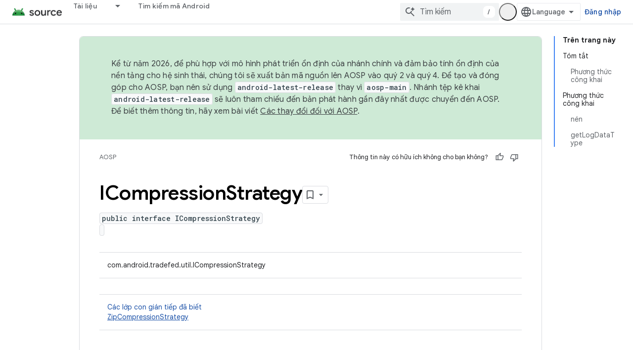

--- FILE ---
content_type: text/html; charset=utf-8
request_url: https://source.android.com/reference/tradefed/com/android/tradefed/util/ICompressionStrategy.html?hl=vi
body_size: 19478
content:









<!doctype html>
<html 
      lang="vi-x-mtfrom-en"
      dir="ltr">
  <head>
    <meta name="google-signin-client-id" content="721724668570-nbkv1cfusk7kk4eni4pjvepaus73b13t.apps.googleusercontent.com"><meta name="google-signin-scope"
          content="profile email https://www.googleapis.com/auth/developerprofiles https://www.googleapis.com/auth/developerprofiles.award https://www.googleapis.com/auth/devprofiles.full_control.firstparty"><meta property="og:site_name" content="Android Open Source Project">
    <meta property="og:type" content="website"><meta name="theme-color" content="#34a853"><meta charset="utf-8">
    <meta content="IE=Edge" http-equiv="X-UA-Compatible">
    <meta name="viewport" content="width=device-width, initial-scale=1">
    

    <link rel="manifest" href="/_pwa/androidsource/manifest.json"
          crossorigin="use-credentials">
    <link rel="preconnect" href="//www.gstatic.com" crossorigin>
    <link rel="preconnect" href="//fonts.gstatic.com" crossorigin>
    <link rel="preconnect" href="//fonts.googleapis.com" crossorigin>
    <link rel="preconnect" href="//apis.google.com" crossorigin>
    <link rel="preconnect" href="//www.google-analytics.com" crossorigin><link rel="stylesheet" href="//fonts.googleapis.com/css?family=Google+Sans:400,500,600,700|Google+Sans+Text:400,400italic,500,500italic,600,600italic,700,700italic|Roboto+Mono:400,500,700&display=swap">
      <link rel="stylesheet"
            href="//fonts.googleapis.com/css2?family=Material+Icons&family=Material+Symbols+Outlined&display=block"><link rel="stylesheet" href="//fonts.googleapis.com/css?family=Noto+Sans"><link rel="stylesheet" href="https://www.gstatic.com/devrel-devsite/prod/v5ecaab6967af5bdfffc1b93fe7d0ad58c271bf9f563243cec25f323a110134f0/androidsource/css/app.css">
      
        <link rel="stylesheet" href="https://www.gstatic.com/devrel-devsite/prod/v5ecaab6967af5bdfffc1b93fe7d0ad58c271bf9f563243cec25f323a110134f0/androidsource/css/dark-theme.css" disabled>
      <link rel="shortcut icon" href="https://www.gstatic.com/devrel-devsite/prod/v5ecaab6967af5bdfffc1b93fe7d0ad58c271bf9f563243cec25f323a110134f0/androidsource/images/favicon.svg">
    <link rel="apple-touch-icon" href="https://www.gstatic.com/devrel-devsite/prod/v5ecaab6967af5bdfffc1b93fe7d0ad58c271bf9f563243cec25f323a110134f0/androidsource/images/touchicon-180.png"><link rel="canonical" href="https://source.android.com/reference/tradefed/com/android/tradefed/util/ICompressionStrategy?hl=vi"><link rel="search" type="application/opensearchdescription+xml"
            title="Android Open Source Project" href="https://source.android.com/s/opensearch.xml?hl=vi">
      <link rel="alternate" hreflang="en"
          href="https://source.android.com/reference/tradefed/com/android/tradefed/util/ICompressionStrategy" /><link rel="alternate" hreflang="x-default" href="https://source.android.com/reference/tradefed/com/android/tradefed/util/ICompressionStrategy" /><link rel="alternate" hreflang="ar"
          href="https://source.android.com/reference/tradefed/com/android/tradefed/util/ICompressionStrategy?hl=ar" /><link rel="alternate" hreflang="bn"
          href="https://source.android.com/reference/tradefed/com/android/tradefed/util/ICompressionStrategy?hl=bn" /><link rel="alternate" hreflang="zh-Hans"
          href="https://source.android.com/reference/tradefed/com/android/tradefed/util/ICompressionStrategy?hl=zh-cn" /><link rel="alternate" hreflang="zh-Hant"
          href="https://source.android.com/reference/tradefed/com/android/tradefed/util/ICompressionStrategy?hl=zh-tw" /><link rel="alternate" hreflang="fa"
          href="https://source.android.com/reference/tradefed/com/android/tradefed/util/ICompressionStrategy?hl=fa" /><link rel="alternate" hreflang="fr"
          href="https://source.android.com/reference/tradefed/com/android/tradefed/util/ICompressionStrategy?hl=fr" /><link rel="alternate" hreflang="de"
          href="https://source.android.com/reference/tradefed/com/android/tradefed/util/ICompressionStrategy?hl=de" /><link rel="alternate" hreflang="he"
          href="https://source.android.com/reference/tradefed/com/android/tradefed/util/ICompressionStrategy?hl=he" /><link rel="alternate" hreflang="hi"
          href="https://source.android.com/reference/tradefed/com/android/tradefed/util/ICompressionStrategy?hl=hi" /><link rel="alternate" hreflang="id"
          href="https://source.android.com/reference/tradefed/com/android/tradefed/util/ICompressionStrategy?hl=id" /><link rel="alternate" hreflang="it"
          href="https://source.android.com/reference/tradefed/com/android/tradefed/util/ICompressionStrategy?hl=it" /><link rel="alternate" hreflang="ja"
          href="https://source.android.com/reference/tradefed/com/android/tradefed/util/ICompressionStrategy?hl=ja" /><link rel="alternate" hreflang="ko"
          href="https://source.android.com/reference/tradefed/com/android/tradefed/util/ICompressionStrategy?hl=ko" /><link rel="alternate" hreflang="pl"
          href="https://source.android.com/reference/tradefed/com/android/tradefed/util/ICompressionStrategy?hl=pl" /><link rel="alternate" hreflang="pt-BR"
          href="https://source.android.com/reference/tradefed/com/android/tradefed/util/ICompressionStrategy?hl=pt-br" /><link rel="alternate" hreflang="ru"
          href="https://source.android.com/reference/tradefed/com/android/tradefed/util/ICompressionStrategy?hl=ru" /><link rel="alternate" hreflang="es"
          href="https://source.android.com/reference/tradefed/com/android/tradefed/util/ICompressionStrategy?hl=es" /><link rel="alternate" hreflang="es-419"
          href="https://source.android.com/reference/tradefed/com/android/tradefed/util/ICompressionStrategy?hl=es-419" /><link rel="alternate" hreflang="th"
          href="https://source.android.com/reference/tradefed/com/android/tradefed/util/ICompressionStrategy?hl=th" /><link rel="alternate" hreflang="tr"
          href="https://source.android.com/reference/tradefed/com/android/tradefed/util/ICompressionStrategy?hl=tr" /><link rel="alternate" hreflang="vi"
          href="https://source.android.com/reference/tradefed/com/android/tradefed/util/ICompressionStrategy?hl=vi" /><title>ICompressionStrategy &nbsp;|&nbsp; Android Open Source Project</title>

<meta property="og:title" content="ICompressionStrategy &nbsp;|&nbsp; Android Open Source Project"><meta property="og:url" content="https://source.android.com/reference/tradefed/com/android/tradefed/util/ICompressionStrategy?hl=vi"><meta property="og:locale" content="vi"><script type="application/ld+json">
  {
    "@context": "https://schema.org",
    "@type": "Article",
    
    "headline": "ICompressionStrategy"
  }
</script><link rel="alternate machine-translated-from" hreflang="en"
        href="https://source.android.com/reference/tradefed/com/android/tradefed/util/ICompressionStrategy?hl=en">
  
  
    
    
    





    
      <link rel="stylesheet" href="/extras.css"></head>
  <body class="color-scheme--light"
        template="page"
        theme="androidsource-theme"
        type="article"
        
        appearance
        
        layout="docs"
        
        
        
        
        
        display-toc
        pending>
  
    <devsite-progress type="indeterminate" id="app-progress"></devsite-progress>
  
  
    <a href="#main-content" class="skip-link button">
      
      Chuyển ngay đến nội dung chính
    </a>
    <section class="devsite-wrapper">
      <devsite-cookie-notification-bar></devsite-cookie-notification-bar><devsite-header role="banner" keep-tabs-visible>
  
    





















<div class="devsite-header--inner" data-nosnippet>
  <div class="devsite-top-logo-row-wrapper-wrapper">
    <div class="devsite-top-logo-row-wrapper">
      <div class="devsite-top-logo-row">
        <button type="button" id="devsite-hamburger-menu"
          class="devsite-header-icon-button button-flat material-icons gc-analytics-event"
          data-category="Site-Wide Custom Events"
          data-label="Navigation menu button"
          visually-hidden
          aria-label="Mở trình đơn">
        </button>
        
<div class="devsite-product-name-wrapper">

  <a href="/" class="devsite-site-logo-link gc-analytics-event"
   data-category="Site-Wide Custom Events" data-label="Site logo" track-type="globalNav"
   track-name="androidOpenSourceProject" track-metadata-position="nav"
   track-metadata-eventDetail="nav">
  
  <picture>
    
    <source srcset="https://www.gstatic.com/devrel-devsite/prod/v5ecaab6967af5bdfffc1b93fe7d0ad58c271bf9f563243cec25f323a110134f0/androidsource/images/lockup-dark-theme.png"
            media="(prefers-color-scheme: dark)"
            class="devsite-dark-theme">
    
    <img src="https://www.gstatic.com/devrel-devsite/prod/v5ecaab6967af5bdfffc1b93fe7d0ad58c271bf9f563243cec25f323a110134f0/androidsource/images/lockup.png" class="devsite-site-logo" alt="Android Open Source Project">
  </picture>
  
</a>



  
  
  <span class="devsite-product-name">
    <ul class="devsite-breadcrumb-list"
  >
  
  <li class="devsite-breadcrumb-item
             ">
    
    
    
      
      
    
  </li>
  
</ul>
  </span>

</div>
        <div class="devsite-top-logo-row-middle">
          <div class="devsite-header-upper-tabs">
            
              
              
  <devsite-tabs class="upper-tabs">

    <nav class="devsite-tabs-wrapper" aria-label="Thẻ cấp trên">
      
        
          <tab class="devsite-dropdown
    
    
    
    ">
  
    <a href="https://source.android.com/docs?hl=vi"
    class="devsite-tabs-content gc-analytics-event "
      track-metadata-eventdetail="https://source.android.com/docs?hl=vi"
    
       track-type="nav"
       track-metadata-position="nav - tài liệu"
       track-metadata-module="primary nav"
       
       
         
           data-category="Site-Wide Custom Events"
         
           data-label="Tab: Tài liệu"
         
           track-name="tài liệu"
         
       >
    Tài liệu
  
    </a>
    
      <button
         aria-haspopup="menu"
         aria-expanded="false"
         aria-label="Trình đơn thả xuống cho Tài liệu"
         track-type="nav"
         track-metadata-eventdetail="https://source.android.com/docs?hl=vi"
         track-metadata-position="nav - tài liệu"
         track-metadata-module="primary nav"
         
          
            data-category="Site-Wide Custom Events"
          
            data-label="Tab: Tài liệu"
          
            track-name="tài liệu"
          
        
         class="devsite-tabs-dropdown-toggle devsite-icon devsite-icon-arrow-drop-down"></button>
    
  
  <div class="devsite-tabs-dropdown" role="menu" aria-label="submenu" hidden>
    
    <div class="devsite-tabs-dropdown-content">
      
        <div class="devsite-tabs-dropdown-column
                    android-source-tabs-dropdown-column-small">
          
            <ul class="devsite-tabs-dropdown-section
                       ">
              
                <li class="devsite-nav-title" role="heading" tooltip>Có gì mới?</li>
              
              
              
                <li class="devsite-nav-item">
                  <a href="https://source.android.com/docs/whatsnew/release-notes?hl=vi"
                    
                     track-type="nav"
                     track-metadata-eventdetail="https://source.android.com/docs/whatsnew/release-notes?hl=vi"
                     track-metadata-position="nav - tài liệu"
                     track-metadata-module="tertiary nav"
                     
                       track-metadata-module_headline="có gì mới?"
                     
                     tooltip
                  >
                    
                    <div class="devsite-nav-item-title">
                      Ghi chú phát hành
                    </div>
                    
                  </a>
                </li>
              
                <li class="devsite-nav-item">
                  <a href="https://source.android.com/docs/whatsnew/latest-security-bulletins?hl=vi"
                    
                     track-type="nav"
                     track-metadata-eventdetail="https://source.android.com/docs/whatsnew/latest-security-bulletins?hl=vi"
                     track-metadata-position="nav - tài liệu"
                     track-metadata-module="tertiary nav"
                     
                       track-metadata-module_headline="có gì mới?"
                     
                     tooltip
                  >
                    
                    <div class="devsite-nav-item-title">
                      Bản tin bảo mật mới nhất
                    </div>
                    
                  </a>
                </li>
              
                <li class="devsite-nav-item">
                  <a href="https://source.android.com/docs/whatsnew/latest-cdd?hl=vi"
                    
                     track-type="nav"
                     track-metadata-eventdetail="https://source.android.com/docs/whatsnew/latest-cdd?hl=vi"
                     track-metadata-position="nav - tài liệu"
                     track-metadata-module="tertiary nav"
                     
                       track-metadata-module_headline="có gì mới?"
                     
                     tooltip
                  >
                    
                    <div class="devsite-nav-item-title">
                      Tài liệu định nghĩa về khả năng tương thích (CDD) mới nhất
                    </div>
                    
                  </a>
                </li>
              
                <li class="devsite-nav-item">
                  <a href="https://source.android.com/docs/whatsnew/site-updates?hl=vi"
                    
                     track-type="nav"
                     track-metadata-eventdetail="https://source.android.com/docs/whatsnew/site-updates?hl=vi"
                     track-metadata-position="nav - tài liệu"
                     track-metadata-module="tertiary nav"
                     
                       track-metadata-module_headline="có gì mới?"
                     
                     tooltip
                  >
                    
                    <div class="devsite-nav-item-title">
                      Bản cập nhật trang web
                    </div>
                    
                  </a>
                </li>
              
            </ul>
          
            <ul class="devsite-tabs-dropdown-section
                       ">
              
                <li class="devsite-nav-title" role="heading" tooltip>Bắt đầu</li>
              
              
              
                <li class="devsite-nav-item">
                  <a href="https://source.android.com/docs/setup/about?hl=vi"
                    
                     track-type="nav"
                     track-metadata-eventdetail="https://source.android.com/docs/setup/about?hl=vi"
                     track-metadata-position="nav - tài liệu"
                     track-metadata-module="tertiary nav"
                     
                       track-metadata-module_headline="có gì mới?"
                     
                     tooltip
                  >
                    
                    <div class="devsite-nav-item-title">
                      Giới thiệu
                    </div>
                    
                  </a>
                </li>
              
                <li class="devsite-nav-item">
                  <a href="https://source.android.com/docs/setup/start?hl=vi"
                    
                     track-type="nav"
                     track-metadata-eventdetail="https://source.android.com/docs/setup/start?hl=vi"
                     track-metadata-position="nav - tài liệu"
                     track-metadata-module="tertiary nav"
                     
                       track-metadata-module_headline="có gì mới?"
                     
                     tooltip
                  >
                    
                    <div class="devsite-nav-item-title">
                      Bắt đầu
                    </div>
                    
                  </a>
                </li>
              
                <li class="devsite-nav-item">
                  <a href="https://source.android.com/docs/setup/download?hl=vi"
                    
                     track-type="nav"
                     track-metadata-eventdetail="https://source.android.com/docs/setup/download?hl=vi"
                     track-metadata-position="nav - tài liệu"
                     track-metadata-module="tertiary nav"
                     
                       track-metadata-module_headline="có gì mới?"
                     
                     tooltip
                  >
                    
                    <div class="devsite-nav-item-title">
                      Tải xuống
                    </div>
                    
                  </a>
                </li>
              
                <li class="devsite-nav-item">
                  <a href="https://source.android.com/docs/setup/build?hl=vi"
                    
                     track-type="nav"
                     track-metadata-eventdetail="https://source.android.com/docs/setup/build?hl=vi"
                     track-metadata-position="nav - tài liệu"
                     track-metadata-module="tertiary nav"
                     
                       track-metadata-module_headline="có gì mới?"
                     
                     tooltip
                  >
                    
                    <div class="devsite-nav-item-title">
                      Tạo
                    </div>
                    
                  </a>
                </li>
              
                <li class="devsite-nav-item">
                  <a href="https://source.android.com/docs/setup/test?hl=vi"
                    
                     track-type="nav"
                     track-metadata-eventdetail="https://source.android.com/docs/setup/test?hl=vi"
                     track-metadata-position="nav - tài liệu"
                     track-metadata-module="tertiary nav"
                     
                       track-metadata-module_headline="có gì mới?"
                     
                     tooltip
                  >
                    
                    <div class="devsite-nav-item-title">
                      Kiểm thử
                    </div>
                    
                  </a>
                </li>
              
                <li class="devsite-nav-item">
                  <a href="https://source.android.com/docs/setup/create/coding-tasks?hl=vi"
                    
                     track-type="nav"
                     track-metadata-eventdetail="https://source.android.com/docs/setup/create/coding-tasks?hl=vi"
                     track-metadata-position="nav - tài liệu"
                     track-metadata-module="tertiary nav"
                     
                       track-metadata-module_headline="có gì mới?"
                     
                     tooltip
                  >
                    
                    <div class="devsite-nav-item-title">
                      Tạo
                    </div>
                    
                  </a>
                </li>
              
                <li class="devsite-nav-item">
                  <a href="https://source.android.com/docs/setup/contribute?hl=vi"
                    
                     track-type="nav"
                     track-metadata-eventdetail="https://source.android.com/docs/setup/contribute?hl=vi"
                     track-metadata-position="nav - tài liệu"
                     track-metadata-module="tertiary nav"
                     
                       track-metadata-module_headline="có gì mới?"
                     
                     tooltip
                  >
                    
                    <div class="devsite-nav-item-title">
                      Đóng góp
                    </div>
                    
                  </a>
                </li>
              
                <li class="devsite-nav-item">
                  <a href="https://source.android.com/docs/setup/community/cofc?hl=vi"
                    
                     track-type="nav"
                     track-metadata-eventdetail="https://source.android.com/docs/setup/community/cofc?hl=vi"
                     track-metadata-position="nav - tài liệu"
                     track-metadata-module="tertiary nav"
                     
                       track-metadata-module_headline="có gì mới?"
                     
                     tooltip
                  >
                    
                    <div class="devsite-nav-item-title">
                      Cộng đồng
                    </div>
                    
                  </a>
                </li>
              
                <li class="devsite-nav-item">
                  <a href="https://source.android.com/docs/setup/reference?hl=vi"
                    
                     track-type="nav"
                     track-metadata-eventdetail="https://source.android.com/docs/setup/reference?hl=vi"
                     track-metadata-position="nav - tài liệu"
                     track-metadata-module="tertiary nav"
                     
                       track-metadata-module_headline="có gì mới?"
                     
                     tooltip
                  >
                    
                    <div class="devsite-nav-item-title">
                      Công cụ, bản dựng và tài liệu tham khảo liên quan
                    </div>
                    
                  </a>
                </li>
              
            </ul>
          
            <ul class="devsite-tabs-dropdown-section
                       ">
              
                <li class="devsite-nav-title" role="heading" tooltip>Bảo mật</li>
              
              
              
                <li class="devsite-nav-item">
                  <a href="https://source.android.com/docs/security/overview?hl=vi"
                    
                     track-type="nav"
                     track-metadata-eventdetail="https://source.android.com/docs/security/overview?hl=vi"
                     track-metadata-position="nav - tài liệu"
                     track-metadata-module="tertiary nav"
                     
                       track-metadata-module_headline="có gì mới?"
                     
                     tooltip
                  >
                    
                    <div class="devsite-nav-item-title">
                      Tổng quan
                    </div>
                    
                  </a>
                </li>
              
                <li class="devsite-nav-item">
                  <a href="https://source.android.com/docs/security/bulletin?hl=vi"
                    
                     track-type="nav"
                     track-metadata-eventdetail="https://source.android.com/docs/security/bulletin?hl=vi"
                     track-metadata-position="nav - tài liệu"
                     track-metadata-module="tertiary nav"
                     
                       track-metadata-module_headline="có gì mới?"
                     
                     tooltip
                  >
                    
                    <div class="devsite-nav-item-title">
                      Bản tin
                    </div>
                    
                  </a>
                </li>
              
                <li class="devsite-nav-item">
                  <a href="https://source.android.com/docs/security/features?hl=vi"
                    
                     track-type="nav"
                     track-metadata-eventdetail="https://source.android.com/docs/security/features?hl=vi"
                     track-metadata-position="nav - tài liệu"
                     track-metadata-module="tertiary nav"
                     
                       track-metadata-module_headline="có gì mới?"
                     
                     tooltip
                  >
                    
                    <div class="devsite-nav-item-title">
                      Tính năng
                    </div>
                    
                  </a>
                </li>
              
                <li class="devsite-nav-item">
                  <a href="https://source.android.com/docs/security/test/fuzz-sanitize?hl=vi"
                    
                     track-type="nav"
                     track-metadata-eventdetail="https://source.android.com/docs/security/test/fuzz-sanitize?hl=vi"
                     track-metadata-position="nav - tài liệu"
                     track-metadata-module="tertiary nav"
                     
                       track-metadata-module_headline="có gì mới?"
                     
                     tooltip
                  >
                    
                    <div class="devsite-nav-item-title">
                      Kiểm thử
                    </div>
                    
                  </a>
                </li>
              
                <li class="devsite-nav-item">
                  <a href="https://source.android.com/docs/security/best-practices?hl=vi"
                    
                     track-type="nav"
                     track-metadata-eventdetail="https://source.android.com/docs/security/best-practices?hl=vi"
                     track-metadata-position="nav - tài liệu"
                     track-metadata-module="tertiary nav"
                     
                       track-metadata-module_headline="có gì mới?"
                     
                     tooltip
                  >
                    
                    <div class="devsite-nav-item-title">
                      Các phương pháp hay nhất
                    </div>
                    
                  </a>
                </li>
              
            </ul>
          
        </div>
      
        <div class="devsite-tabs-dropdown-column
                    android-source-tabs-dropdown-column-small">
          
            <ul class="devsite-tabs-dropdown-section
                       ">
              
                <li class="devsite-nav-title" role="heading" tooltip>Chủ đề cốt lõi</li>
              
              
              
                <li class="devsite-nav-item">
                  <a href="https://source.android.com/docs/core/architecture?hl=vi"
                    
                     track-type="nav"
                     track-metadata-eventdetail="https://source.android.com/docs/core/architecture?hl=vi"
                     track-metadata-position="nav - tài liệu"
                     track-metadata-module="tertiary nav"
                     
                       track-metadata-module_headline="chủ đề cốt lõi"
                     
                     tooltip
                  >
                    
                    <div class="devsite-nav-item-title">
                      Cấu trúc
                    </div>
                    
                  </a>
                </li>
              
                <li class="devsite-nav-item">
                  <a href="https://source.android.com/docs/core/audio?hl=vi"
                    
                     track-type="nav"
                     track-metadata-eventdetail="https://source.android.com/docs/core/audio?hl=vi"
                     track-metadata-position="nav - tài liệu"
                     track-metadata-module="tertiary nav"
                     
                       track-metadata-module_headline="chủ đề cốt lõi"
                     
                     tooltip
                  >
                    
                    <div class="devsite-nav-item-title">
                      Âm thanh
                    </div>
                    
                  </a>
                </li>
              
                <li class="devsite-nav-item">
                  <a href="https://source.android.com/docs/core/camera?hl=vi"
                    
                     track-type="nav"
                     track-metadata-eventdetail="https://source.android.com/docs/core/camera?hl=vi"
                     track-metadata-position="nav - tài liệu"
                     track-metadata-module="tertiary nav"
                     
                       track-metadata-module_headline="chủ đề cốt lõi"
                     
                     tooltip
                  >
                    
                    <div class="devsite-nav-item-title">
                      Camera
                    </div>
                    
                  </a>
                </li>
              
                <li class="devsite-nav-item">
                  <a href="https://source.android.com/docs/core/connect?hl=vi"
                    
                     track-type="nav"
                     track-metadata-eventdetail="https://source.android.com/docs/core/connect?hl=vi"
                     track-metadata-position="nav - tài liệu"
                     track-metadata-module="tertiary nav"
                     
                       track-metadata-module_headline="chủ đề cốt lõi"
                     
                     tooltip
                  >
                    
                    <div class="devsite-nav-item-title">
                      Khả năng kết nối
                    </div>
                    
                  </a>
                </li>
              
                <li class="devsite-nav-item">
                  <a href="https://source.android.com/docs/core/data?hl=vi"
                    
                     track-type="nav"
                     track-metadata-eventdetail="https://source.android.com/docs/core/data?hl=vi"
                     track-metadata-position="nav - tài liệu"
                     track-metadata-module="tertiary nav"
                     
                       track-metadata-module_headline="chủ đề cốt lõi"
                     
                     tooltip
                  >
                    
                    <div class="devsite-nav-item-title">
                      Dữ liệu
                    </div>
                    
                  </a>
                </li>
              
                <li class="devsite-nav-item">
                  <a href="https://source.android.com/docs/core/display?hl=vi"
                    
                     track-type="nav"
                     track-metadata-eventdetail="https://source.android.com/docs/core/display?hl=vi"
                     track-metadata-position="nav - tài liệu"
                     track-metadata-module="tertiary nav"
                     
                       track-metadata-module_headline="chủ đề cốt lõi"
                     
                     tooltip
                  >
                    
                    <div class="devsite-nav-item-title">
                      Màn hình
                    </div>
                    
                  </a>
                </li>
              
                <li class="devsite-nav-item">
                  <a href="https://source.android.com/docs/core/fonts/custom-font-fallback?hl=vi"
                    
                     track-type="nav"
                     track-metadata-eventdetail="https://source.android.com/docs/core/fonts/custom-font-fallback?hl=vi"
                     track-metadata-position="nav - tài liệu"
                     track-metadata-module="tertiary nav"
                     
                       track-metadata-module_headline="chủ đề cốt lõi"
                     
                     tooltip
                  >
                    
                    <div class="devsite-nav-item-title">
                      Phông chữ
                    </div>
                    
                  </a>
                </li>
              
                <li class="devsite-nav-item">
                  <a href="https://source.android.com/docs/core/graphics?hl=vi"
                    
                     track-type="nav"
                     track-metadata-eventdetail="https://source.android.com/docs/core/graphics?hl=vi"
                     track-metadata-position="nav - tài liệu"
                     track-metadata-module="tertiary nav"
                     
                       track-metadata-module_headline="chủ đề cốt lõi"
                     
                     tooltip
                  >
                    
                    <div class="devsite-nav-item-title">
                      Đồ hoạ
                    </div>
                    
                  </a>
                </li>
              
                <li class="devsite-nav-item">
                  <a href="https://source.android.com/docs/core/interaction?hl=vi"
                    
                     track-type="nav"
                     track-metadata-eventdetail="https://source.android.com/docs/core/interaction?hl=vi"
                     track-metadata-position="nav - tài liệu"
                     track-metadata-module="tertiary nav"
                     
                       track-metadata-module_headline="chủ đề cốt lõi"
                     
                     tooltip
                  >
                    
                    <div class="devsite-nav-item-title">
                      Tương tác
                    </div>
                    
                  </a>
                </li>
              
                <li class="devsite-nav-item">
                  <a href="https://source.android.com/docs/core/media?hl=vi"
                    
                     track-type="nav"
                     track-metadata-eventdetail="https://source.android.com/docs/core/media?hl=vi"
                     track-metadata-position="nav - tài liệu"
                     track-metadata-module="tertiary nav"
                     
                       track-metadata-module_headline="chủ đề cốt lõi"
                     
                     tooltip
                  >
                    
                    <div class="devsite-nav-item-title">
                      Nội dung nghe nhìn
                    </div>
                    
                  </a>
                </li>
              
                <li class="devsite-nav-item">
                  <a href="https://source.android.com/docs/core/perf?hl=vi"
                    
                     track-type="nav"
                     track-metadata-eventdetail="https://source.android.com/docs/core/perf?hl=vi"
                     track-metadata-position="nav - tài liệu"
                     track-metadata-module="tertiary nav"
                     
                       track-metadata-module_headline="chủ đề cốt lõi"
                     
                     tooltip
                  >
                    
                    <div class="devsite-nav-item-title">
                      Hiệu suất
                    </div>
                    
                  </a>
                </li>
              
                <li class="devsite-nav-item">
                  <a href="https://source.android.com/docs/core/permissions?hl=vi"
                    
                     track-type="nav"
                     track-metadata-eventdetail="https://source.android.com/docs/core/permissions?hl=vi"
                     track-metadata-position="nav - tài liệu"
                     track-metadata-module="tertiary nav"
                     
                       track-metadata-module_headline="chủ đề cốt lõi"
                     
                     tooltip
                  >
                    
                    <div class="devsite-nav-item-title">
                      Quyền
                    </div>
                    
                  </a>
                </li>
              
                <li class="devsite-nav-item">
                  <a href="https://source.android.com/docs/core/power?hl=vi"
                    
                     track-type="nav"
                     track-metadata-eventdetail="https://source.android.com/docs/core/power?hl=vi"
                     track-metadata-position="nav - tài liệu"
                     track-metadata-module="tertiary nav"
                     
                       track-metadata-module_headline="chủ đề cốt lõi"
                     
                     tooltip
                  >
                    
                    <div class="devsite-nav-item-title">
                      Điện năng
                    </div>
                    
                  </a>
                </li>
              
                <li class="devsite-nav-item">
                  <a href="https://source.android.com/docs/core/runtime?hl=vi"
                    
                     track-type="nav"
                     track-metadata-eventdetail="https://source.android.com/docs/core/runtime?hl=vi"
                     track-metadata-position="nav - tài liệu"
                     track-metadata-module="tertiary nav"
                     
                       track-metadata-module_headline="chủ đề cốt lõi"
                     
                     tooltip
                  >
                    
                    <div class="devsite-nav-item-title">
                      Thời gian chạy
                    </div>
                    
                  </a>
                </li>
              
                <li class="devsite-nav-item">
                  <a href="https://source.android.com/docs/core/settings?hl=vi"
                    
                     track-type="nav"
                     track-metadata-eventdetail="https://source.android.com/docs/core/settings?hl=vi"
                     track-metadata-position="nav - tài liệu"
                     track-metadata-module="tertiary nav"
                     
                       track-metadata-module_headline="chủ đề cốt lõi"
                     
                     tooltip
                  >
                    
                    <div class="devsite-nav-item-title">
                      Cài đặt
                    </div>
                    
                  </a>
                </li>
              
                <li class="devsite-nav-item">
                  <a href="https://source.android.com/docs/core/storage?hl=vi"
                    
                     track-type="nav"
                     track-metadata-eventdetail="https://source.android.com/docs/core/storage?hl=vi"
                     track-metadata-position="nav - tài liệu"
                     track-metadata-module="tertiary nav"
                     
                       track-metadata-module_headline="chủ đề cốt lõi"
                     
                     tooltip
                  >
                    
                    <div class="devsite-nav-item-title">
                      Storage
                    </div>
                    
                  </a>
                </li>
              
                <li class="devsite-nav-item">
                  <a href="https://source.android.com/docs/core/tests?hl=vi"
                    
                     track-type="nav"
                     track-metadata-eventdetail="https://source.android.com/docs/core/tests?hl=vi"
                     track-metadata-position="nav - tài liệu"
                     track-metadata-module="tertiary nav"
                     
                       track-metadata-module_headline="chủ đề cốt lõi"
                     
                     tooltip
                  >
                    
                    <div class="devsite-nav-item-title">
                      Kiểm thử
                    </div>
                    
                  </a>
                </li>
              
                <li class="devsite-nav-item">
                  <a href="https://source.android.com/docs/core/ota?hl=vi"
                    
                     track-type="nav"
                     track-metadata-eventdetail="https://source.android.com/docs/core/ota?hl=vi"
                     track-metadata-position="nav - tài liệu"
                     track-metadata-module="tertiary nav"
                     
                       track-metadata-module_headline="chủ đề cốt lõi"
                     
                     tooltip
                  >
                    
                    <div class="devsite-nav-item-title">
                      Nội dung cập nhật
                    </div>
                    
                  </a>
                </li>
              
                <li class="devsite-nav-item">
                  <a href="https://source.android.com/docs/core/virtualization?hl=vi"
                    
                     track-type="nav"
                     track-metadata-eventdetail="https://source.android.com/docs/core/virtualization?hl=vi"
                     track-metadata-position="nav - tài liệu"
                     track-metadata-module="tertiary nav"
                     
                       track-metadata-module_headline="chủ đề cốt lõi"
                     
                     tooltip
                  >
                    
                    <div class="devsite-nav-item-title">
                      Ảo hóa
                    </div>
                    
                  </a>
                </li>
              
            </ul>
          
        </div>
      
        <div class="devsite-tabs-dropdown-column
                    android-source-tabs-dropdown-column-small">
          
            <ul class="devsite-tabs-dropdown-section
                       ">
              
                <li class="devsite-nav-title" role="heading" tooltip>Khả năng tương thích</li>
              
              
              
                <li class="devsite-nav-item">
                  <a href="https://source.android.com/docs/compatibility/cdd?hl=vi"
                    
                     track-type="nav"
                     track-metadata-eventdetail="https://source.android.com/docs/compatibility/cdd?hl=vi"
                     track-metadata-position="nav - tài liệu"
                     track-metadata-module="tertiary nav"
                     
                       track-metadata-module_headline="khả năng tương thích"
                     
                     tooltip
                  >
                    
                    <div class="devsite-nav-item-title">
                      Tài liệu định nghĩa về khả năng tương thích (CDD)
                    </div>
                    
                  </a>
                </li>
              
                <li class="devsite-nav-item">
                  <a href="https://source.android.com/docs/compatibility/cts?hl=vi"
                    
                     track-type="nav"
                     track-metadata-eventdetail="https://source.android.com/docs/compatibility/cts?hl=vi"
                     track-metadata-position="nav - tài liệu"
                     track-metadata-module="tertiary nav"
                     
                       track-metadata-module_headline="khả năng tương thích"
                     
                     tooltip
                  >
                    
                    <div class="devsite-nav-item-title">
                      Bộ kiểm tra tính tương thích (CTS)
                    </div>
                    
                  </a>
                </li>
              
            </ul>
          
            <ul class="devsite-tabs-dropdown-section
                       ">
              
                <li class="devsite-nav-title" role="heading" tooltip>Điện thoại Android</li>
              
              
              
                <li class="devsite-nav-item">
                  <a href="https://source.android.com/docs/devices/cuttlefish?hl=vi"
                    
                     track-type="nav"
                     track-metadata-eventdetail="https://source.android.com/docs/devices/cuttlefish?hl=vi"
                     track-metadata-position="nav - tài liệu"
                     track-metadata-module="tertiary nav"
                     
                       track-metadata-module_headline="khả năng tương thích"
                     
                     tooltip
                  >
                    
                    <div class="devsite-nav-item-title">
                      Mực nang
                    </div>
                    
                  </a>
                </li>
              
                <li class="devsite-nav-item">
                  <a href="https://source.android.com/docs/devices/admin?hl=vi"
                    
                     track-type="nav"
                     track-metadata-eventdetail="https://source.android.com/docs/devices/admin?hl=vi"
                     track-metadata-position="nav - tài liệu"
                     track-metadata-module="tertiary nav"
                     
                       track-metadata-module_headline="khả năng tương thích"
                     
                     tooltip
                  >
                    
                    <div class="devsite-nav-item-title">
                      Doanh nghiệp
                    </div>
                    
                  </a>
                </li>
              
                <li class="devsite-nav-item">
                  <a href="https://source.android.com/docs/devices/tv?hl=vi"
                    
                     track-type="nav"
                     track-metadata-eventdetail="https://source.android.com/docs/devices/tv?hl=vi"
                     track-metadata-position="nav - tài liệu"
                     track-metadata-module="tertiary nav"
                     
                       track-metadata-module_headline="khả năng tương thích"
                     
                     tooltip
                  >
                    
                    <div class="devsite-nav-item-title">
                      TV
                    </div>
                    
                  </a>
                </li>
              
            </ul>
          
            <ul class="devsite-tabs-dropdown-section
                       ">
              
                <li class="devsite-nav-title" role="heading" tooltip>Automotive</li>
              
              
              
                <li class="devsite-nav-item">
                  <a href="https://source.android.com/docs/automotive/start/what_automotive?hl=vi"
                    
                     track-type="nav"
                     track-metadata-eventdetail="https://source.android.com/docs/automotive/start/what_automotive?hl=vi"
                     track-metadata-position="nav - tài liệu"
                     track-metadata-module="tertiary nav"
                     
                       track-metadata-module_headline="khả năng tương thích"
                     
                     tooltip
                  >
                    
                    <div class="devsite-nav-item-title">
                      Bắt đầu
                    </div>
                    
                  </a>
                </li>
              
                <li class="devsite-nav-item">
                  <a href="https://source.android.com/docs/automotive/guidelines?hl=vi"
                    
                     track-type="nav"
                     track-metadata-eventdetail="https://source.android.com/docs/automotive/guidelines?hl=vi"
                     track-metadata-position="nav - tài liệu"
                     track-metadata-module="tertiary nav"
                     
                       track-metadata-module_headline="khả năng tương thích"
                     
                     tooltip
                  >
                    
                    <div class="devsite-nav-item-title">
                      Nguyên tắc phát triển
                    </div>
                    
                  </a>
                </li>
              
                <li class="devsite-nav-item">
                  <a href="https://source.android.com/docs/automotive/dev-tools?hl=vi"
                    
                     track-type="nav"
                     track-metadata-eventdetail="https://source.android.com/docs/automotive/dev-tools?hl=vi"
                     track-metadata-position="nav - tài liệu"
                     track-metadata-module="tertiary nav"
                     
                       track-metadata-module_headline="khả năng tương thích"
                     
                     tooltip
                  >
                    
                    <div class="devsite-nav-item-title">
                      Công cụ Phát triển
                    </div>
                    
                  </a>
                </li>
              
                <li class="devsite-nav-item">
                  <a href="https://source.android.com/docs/automotive/tools?hl=vi"
                    
                     track-type="nav"
                     track-metadata-eventdetail="https://source.android.com/docs/automotive/tools?hl=vi"
                     track-metadata-position="nav - tài liệu"
                     track-metadata-module="tertiary nav"
                     
                       track-metadata-module_headline="khả năng tương thích"
                     
                     tooltip
                  >
                    
                    <div class="devsite-nav-item-title">
                      Công cụ và cơ sở hạ tầng kiểm thử
                    </div>
                    
                  </a>
                </li>
              
                <li class="devsite-nav-item">
                  <a href="https://source.android.com/docs/automotive/start/releases?hl=vi"
                    
                     track-type="nav"
                     track-metadata-eventdetail="https://source.android.com/docs/automotive/start/releases?hl=vi"
                     track-metadata-position="nav - tài liệu"
                     track-metadata-module="tertiary nav"
                     
                       track-metadata-module_headline="khả năng tương thích"
                     
                     tooltip
                  >
                    
                    <div class="devsite-nav-item-title">
                      Thông tin chi tiết về bản phát hành
                    </div>
                    
                  </a>
                </li>
              
            </ul>
          
            <ul class="devsite-tabs-dropdown-section
                       ">
              
                <li class="devsite-nav-title" role="heading" tooltip>Tài liệu tham khảo</li>
              
              
              
                <li class="devsite-nav-item">
                  <a href="https://source.android.com/reference/hidl?hl=vi"
                    
                     track-type="nav"
                     track-metadata-eventdetail="https://source.android.com/reference/hidl?hl=vi"
                     track-metadata-position="nav - tài liệu"
                     track-metadata-module="tertiary nav"
                     
                       track-metadata-module_headline="khả năng tương thích"
                     
                     tooltip
                  >
                    
                    <div class="devsite-nav-item-title">
                      HIDL
                    </div>
                    
                  </a>
                </li>
              
                <li class="devsite-nav-item">
                  <a href="https://source.android.com/reference/hal?hl=vi"
                    
                     track-type="nav"
                     track-metadata-eventdetail="https://source.android.com/reference/hal?hl=vi"
                     track-metadata-position="nav - tài liệu"
                     track-metadata-module="tertiary nav"
                     
                       track-metadata-module_headline="khả năng tương thích"
                     
                     tooltip
                  >
                    
                    <div class="devsite-nav-item-title">
                      HAL
                    </div>
                    
                  </a>
                </li>
              
                <li class="devsite-nav-item">
                  <a href="https://source.android.com/reference/tradefed/classes?hl=vi"
                    
                     track-type="nav"
                     track-metadata-eventdetail="https://source.android.com/reference/tradefed/classes?hl=vi"
                     track-metadata-position="nav - tài liệu"
                     track-metadata-module="tertiary nav"
                     
                       track-metadata-module_headline="khả năng tương thích"
                     
                     tooltip
                  >
                    
                    <div class="devsite-nav-item-title">
                      Liên đoàn thương mại
                    </div>
                    
                  </a>
                </li>
              
                <li class="devsite-nav-item">
                  <a href="https://source.android.com/reference/sts/classes?hl=vi"
                    
                     track-type="nav"
                     track-metadata-eventdetail="https://source.android.com/reference/sts/classes?hl=vi"
                     track-metadata-position="nav - tài liệu"
                     track-metadata-module="tertiary nav"
                     
                       track-metadata-module_headline="khả năng tương thích"
                     
                     tooltip
                  >
                    
                    <div class="devsite-nav-item-title">
                      Bộ thử nghiệm về khả năng bảo mật
                    </div>
                    
                  </a>
                </li>
              
            </ul>
          
        </div>
      
    </div>
  </div>
</tab>
        
      
        
          <tab  >
            
    <a href="https://cs.android.com/android/platform/superproject?hl=vi"
    class="devsite-tabs-content gc-analytics-event "
      track-metadata-eventdetail="https://cs.android.com/android/platform/superproject?hl=vi"
    
       track-type="nav"
       track-metadata-position="nav - tìm kiếm mã android"
       track-metadata-module="primary nav"
       
       
         
           data-category="Site-Wide Custom Events"
         
           data-label="Tab: Tìm kiếm mã Android"
         
           track-name="tìm kiếm mã android"
         
       >
    Tìm kiếm mã Android
  
    </a>
    
  
          </tab>
        
      
    </nav>

  </devsite-tabs>

            
           </div>
          
<devsite-search
    enable-signin
    enable-search
    enable-suggestions
      enable-query-completion
    
    enable-search-summaries
    project-name="Android Open Source Project"
    tenant-name="Android Open Source Project"
    
    
    
    
    
    >
  <form class="devsite-search-form" action="https://source.android.com/s/results?hl=vi" method="GET">
    <div class="devsite-search-container">
      <button type="button"
              search-open
              class="devsite-search-button devsite-header-icon-button button-flat material-icons"
              
              aria-label="Mở hộp tìm kiếm"></button>
      <div class="devsite-searchbox">
        <input
          aria-activedescendant=""
          aria-autocomplete="list"
          
          aria-label="Tìm kiếm"
          aria-expanded="false"
          aria-haspopup="listbox"
          autocomplete="off"
          class="devsite-search-field devsite-search-query"
          name="q"
          
          placeholder="Tìm kiếm"
          role="combobox"
          type="text"
          value=""
          >
          <div class="devsite-search-image material-icons" aria-hidden="true">
            
              <svg class="devsite-search-ai-image" width="24" height="24" viewBox="0 0 24 24" fill="none" xmlns="http://www.w3.org/2000/svg">
                  <g clip-path="url(#clip0_6641_386)">
                    <path d="M19.6 21L13.3 14.7C12.8 15.1 12.225 15.4167 11.575 15.65C10.925 15.8833 10.2333 16 9.5 16C7.68333 16 6.14167 15.375 4.875 14.125C3.625 12.8583 3 11.3167 3 9.5C3 7.68333 3.625 6.15 4.875 4.9C6.14167 3.63333 7.68333 3 9.5 3C10.0167 3 10.5167 3.05833 11 3.175C11.4833 3.275 11.9417 3.43333 12.375 3.65L10.825 5.2C10.6083 5.13333 10.3917 5.08333 10.175 5.05C9.95833 5.01667 9.73333 5 9.5 5C8.25 5 7.18333 5.44167 6.3 6.325C5.43333 7.19167 5 8.25 5 9.5C5 10.75 5.43333 11.8167 6.3 12.7C7.18333 13.5667 8.25 14 9.5 14C10.6667 14 11.6667 13.625 12.5 12.875C13.35 12.1083 13.8417 11.15 13.975 10H15.975C15.925 10.6333 15.7833 11.2333 15.55 11.8C15.3333 12.3667 15.05 12.8667 14.7 13.3L21 19.6L19.6 21ZM17.5 12C17.5 10.4667 16.9667 9.16667 15.9 8.1C14.8333 7.03333 13.5333 6.5 12 6.5C13.5333 6.5 14.8333 5.96667 15.9 4.9C16.9667 3.83333 17.5 2.53333 17.5 0.999999C17.5 2.53333 18.0333 3.83333 19.1 4.9C20.1667 5.96667 21.4667 6.5 23 6.5C21.4667 6.5 20.1667 7.03333 19.1 8.1C18.0333 9.16667 17.5 10.4667 17.5 12Z" fill="#5F6368"/>
                  </g>
                <defs>
                <clipPath id="clip0_6641_386">
                <rect width="24" height="24" fill="white"/>
                </clipPath>
                </defs>
              </svg>
            
          </div>
          <div class="devsite-search-shortcut-icon-container" aria-hidden="true">
            <kbd class="devsite-search-shortcut-icon">/</kbd>
          </div>
      </div>
    </div>
  </form>
  <button type="button"
          search-close
          class="devsite-search-button devsite-header-icon-button button-flat material-icons"
          
          aria-label="Đóng hộp tìm kiếm"></button>
</devsite-search>

        </div>

        

          

          

          <devsite-appearance-selector></devsite-appearance-selector>

          
<devsite-language-selector>
  <ul role="presentation">
    
    
    <li role="presentation">
      <a role="menuitem" lang="en"
        >English</a>
    </li>
    
    <li role="presentation">
      <a role="menuitem" lang="de"
        >Deutsch</a>
    </li>
    
    <li role="presentation">
      <a role="menuitem" lang="es"
        >Español</a>
    </li>
    
    <li role="presentation">
      <a role="menuitem" lang="es_419"
        >Español – América Latina</a>
    </li>
    
    <li role="presentation">
      <a role="menuitem" lang="fr"
        >Français</a>
    </li>
    
    <li role="presentation">
      <a role="menuitem" lang="id"
        >Indonesia</a>
    </li>
    
    <li role="presentation">
      <a role="menuitem" lang="it"
        >Italiano</a>
    </li>
    
    <li role="presentation">
      <a role="menuitem" lang="pl"
        >Polski</a>
    </li>
    
    <li role="presentation">
      <a role="menuitem" lang="pt_br"
        >Português – Brasil</a>
    </li>
    
    <li role="presentation">
      <a role="menuitem" lang="vi"
        >Tiếng Việt</a>
    </li>
    
    <li role="presentation">
      <a role="menuitem" lang="tr"
        >Türkçe</a>
    </li>
    
    <li role="presentation">
      <a role="menuitem" lang="ru"
        >Русский</a>
    </li>
    
    <li role="presentation">
      <a role="menuitem" lang="he"
        >עברית</a>
    </li>
    
    <li role="presentation">
      <a role="menuitem" lang="ar"
        >العربيّة</a>
    </li>
    
    <li role="presentation">
      <a role="menuitem" lang="fa"
        >فارسی</a>
    </li>
    
    <li role="presentation">
      <a role="menuitem" lang="hi"
        >हिंदी</a>
    </li>
    
    <li role="presentation">
      <a role="menuitem" lang="bn"
        >বাংলা</a>
    </li>
    
    <li role="presentation">
      <a role="menuitem" lang="th"
        >ภาษาไทย</a>
    </li>
    
    <li role="presentation">
      <a role="menuitem" lang="zh_cn"
        >中文 – 简体</a>
    </li>
    
    <li role="presentation">
      <a role="menuitem" lang="zh_tw"
        >中文 – 繁體</a>
    </li>
    
    <li role="presentation">
      <a role="menuitem" lang="ja"
        >日本語</a>
    </li>
    
    <li role="presentation">
      <a role="menuitem" lang="ko"
        >한국어</a>
    </li>
    
  </ul>
</devsite-language-selector>


          

        

        
          <devsite-user 
                        
                        
                          enable-profiles
                        
                        
                        id="devsite-user">
            
              
              <span class="button devsite-top-button" aria-hidden="true" visually-hidden>Đăng nhập</span>
            
          </devsite-user>
        
        
        
      </div>
    </div>
  </div>



  <div class="devsite-collapsible-section
    
      devsite-header-no-lower-tabs
    ">
    <div class="devsite-header-background">
      
        
      
      
    </div>
  </div>

</div>



  
</devsite-header>
      <devsite-book-nav scrollbars hidden>
        
          





















<div class="devsite-book-nav-filter"
     hidden>
  <span class="filter-list-icon material-icons" aria-hidden="true"></span>
  <input type="text"
         placeholder="Lọc"
         
         aria-label="Nhập để lọc"
         role="searchbox">
  
  <span class="filter-clear-button hidden"
        data-title="Xoá bộ lọc"
        aria-label="Xoá bộ lọc"
        role="button"
        tabindex="0"></span>
</div>

<nav class="devsite-book-nav devsite-nav nocontent"
     aria-label="Trình đơn bên">
  <div class="devsite-mobile-header">
    <button type="button"
            id="devsite-close-nav"
            class="devsite-header-icon-button button-flat material-icons gc-analytics-event"
            data-category="Site-Wide Custom Events"
            data-label="Close navigation"
            aria-label="Đóng trình đơn điều hướng">
    </button>
    <div class="devsite-product-name-wrapper">

  <a href="/" class="devsite-site-logo-link gc-analytics-event"
   data-category="Site-Wide Custom Events" data-label="Site logo" track-type="globalNav"
   track-name="androidOpenSourceProject" track-metadata-position="nav"
   track-metadata-eventDetail="nav">
  
  <picture>
    
    <source srcset="https://www.gstatic.com/devrel-devsite/prod/v5ecaab6967af5bdfffc1b93fe7d0ad58c271bf9f563243cec25f323a110134f0/androidsource/images/lockup-dark-theme.png"
            media="(prefers-color-scheme: dark)"
            class="devsite-dark-theme">
    
    <img src="https://www.gstatic.com/devrel-devsite/prod/v5ecaab6967af5bdfffc1b93fe7d0ad58c271bf9f563243cec25f323a110134f0/androidsource/images/lockup.png" class="devsite-site-logo" alt="Android Open Source Project">
  </picture>
  
</a>


  
      <span class="devsite-product-name">
        
        
        <ul class="devsite-breadcrumb-list"
  >
  
  <li class="devsite-breadcrumb-item
             ">
    
    
    
      
      
    
  </li>
  
</ul>
      </span>
    

</div>
  </div>

  <div class="devsite-book-nav-wrapper">
    <div class="devsite-mobile-nav-top">
      
        <ul class="devsite-nav-list">
          
            <li class="devsite-nav-item">
              
  
  <a href="/docs"
    
       class="devsite-nav-title gc-analytics-event
              
              "
    

    
      
        data-category="Site-Wide Custom Events"
      
        data-label="Tab: Tài liệu"
      
        track-name="tài liệu"
      
    
     data-category="Site-Wide Custom Events"
     data-label="Responsive Tab: Tài liệu"
     track-type="globalNav"
     track-metadata-eventDetail="globalMenu"
     track-metadata-position="nav">
  
    <span class="devsite-nav-text" tooltip >
      Tài liệu
   </span>
    
  
  </a>
  

  
    <ul class="devsite-nav-responsive-tabs devsite-nav-has-menu
               ">
      
<li class="devsite-nav-item">

  
  <span
    
       class="devsite-nav-title"
       tooltip
    
    
      
        data-category="Site-Wide Custom Events"
      
        data-label="Tab: Tài liệu"
      
        track-name="tài liệu"
      
    >
  
    <span class="devsite-nav-text" tooltip menu="Tài liệu">
      Xem thêm
   </span>
    
    <span class="devsite-nav-icon material-icons" data-icon="forward"
          menu="Tài liệu">
    </span>
    
  
  </span>
  

</li>

    </ul>
  
              
            </li>
          
            <li class="devsite-nav-item">
              
  
  <a href="https://cs.android.com/android/platform/superproject"
    
       class="devsite-nav-title gc-analytics-event
              
              "
    

    
      
        data-category="Site-Wide Custom Events"
      
        data-label="Tab: Tìm kiếm mã Android"
      
        track-name="tìm kiếm mã android"
      
    
     data-category="Site-Wide Custom Events"
     data-label="Responsive Tab: Tìm kiếm mã Android"
     track-type="globalNav"
     track-metadata-eventDetail="globalMenu"
     track-metadata-position="nav">
  
    <span class="devsite-nav-text" tooltip >
      Tìm kiếm mã Android
   </span>
    
  
  </a>
  

  
              
            </li>
          
          
          
        </ul>
      
    </div>
    
      <div class="devsite-mobile-nav-bottom">
        
        
          
    
      
      <ul class="devsite-nav-list" menu="Tài liệu"
          aria-label="Trình đơn bên" hidden>
        
          
            
              
<li class="devsite-nav-item devsite-nav-heading">

  
  <span
    
       class="devsite-nav-title"
       tooltip
    
    >
  
    <span class="devsite-nav-text" tooltip >
      Có gì mới?
   </span>
    
  
  </span>
  

</li>

            
            
              
<li class="devsite-nav-item">

  
  <a href="/docs/whatsnew/release-notes"
    
       class="devsite-nav-title gc-analytics-event
              
              "
    

    
     data-category="Site-Wide Custom Events"
     data-label="Responsive Tab: Ghi chú phát hành"
     track-type="navMenu"
     track-metadata-eventDetail="globalMenu"
     track-metadata-position="nav">
  
    <span class="devsite-nav-text" tooltip >
      Ghi chú phát hành
   </span>
    
  
  </a>
  

</li>

            
              
<li class="devsite-nav-item">

  
  <a href="/docs/whatsnew/latest-security-bulletins"
    
       class="devsite-nav-title gc-analytics-event
              
              "
    

    
     data-category="Site-Wide Custom Events"
     data-label="Responsive Tab: Bản tin bảo mật mới nhất"
     track-type="navMenu"
     track-metadata-eventDetail="globalMenu"
     track-metadata-position="nav">
  
    <span class="devsite-nav-text" tooltip >
      Bản tin bảo mật mới nhất
   </span>
    
  
  </a>
  

</li>

            
              
<li class="devsite-nav-item">

  
  <a href="/docs/whatsnew/latest-cdd"
    
       class="devsite-nav-title gc-analytics-event
              
              "
    

    
     data-category="Site-Wide Custom Events"
     data-label="Responsive Tab: Tài liệu định nghĩa về khả năng tương thích (CDD) mới nhất"
     track-type="navMenu"
     track-metadata-eventDetail="globalMenu"
     track-metadata-position="nav">
  
    <span class="devsite-nav-text" tooltip >
      Tài liệu định nghĩa về khả năng tương thích (CDD) mới nhất
   </span>
    
  
  </a>
  

</li>

            
              
<li class="devsite-nav-item">

  
  <a href="/docs/whatsnew/site-updates"
    
       class="devsite-nav-title gc-analytics-event
              
              "
    

    
     data-category="Site-Wide Custom Events"
     data-label="Responsive Tab: Bản cập nhật trang web"
     track-type="navMenu"
     track-metadata-eventDetail="globalMenu"
     track-metadata-position="nav">
  
    <span class="devsite-nav-text" tooltip >
      Bản cập nhật trang web
   </span>
    
  
  </a>
  

</li>

            
          
            
              
<li class="devsite-nav-item devsite-nav-heading">

  
  <span
    
       class="devsite-nav-title"
       tooltip
    
    >
  
    <span class="devsite-nav-text" tooltip >
      Bắt đầu
   </span>
    
  
  </span>
  

</li>

            
            
              
<li class="devsite-nav-item">

  
  <a href="/docs/setup/about"
    
       class="devsite-nav-title gc-analytics-event
              
              "
    

    
     data-category="Site-Wide Custom Events"
     data-label="Responsive Tab: Giới thiệu"
     track-type="navMenu"
     track-metadata-eventDetail="globalMenu"
     track-metadata-position="nav">
  
    <span class="devsite-nav-text" tooltip >
      Giới thiệu
   </span>
    
  
  </a>
  

</li>

            
              
<li class="devsite-nav-item">

  
  <a href="/docs/setup/start"
    
       class="devsite-nav-title gc-analytics-event
              
              "
    

    
     data-category="Site-Wide Custom Events"
     data-label="Responsive Tab: Bắt đầu"
     track-type="navMenu"
     track-metadata-eventDetail="globalMenu"
     track-metadata-position="nav">
  
    <span class="devsite-nav-text" tooltip >
      Bắt đầu
   </span>
    
  
  </a>
  

</li>

            
              
<li class="devsite-nav-item">

  
  <a href="/docs/setup/download"
    
       class="devsite-nav-title gc-analytics-event
              
              "
    

    
     data-category="Site-Wide Custom Events"
     data-label="Responsive Tab: Tải xuống"
     track-type="navMenu"
     track-metadata-eventDetail="globalMenu"
     track-metadata-position="nav">
  
    <span class="devsite-nav-text" tooltip >
      Tải xuống
   </span>
    
  
  </a>
  

</li>

            
              
<li class="devsite-nav-item">

  
  <a href="/docs/setup/build"
    
       class="devsite-nav-title gc-analytics-event
              
              "
    

    
     data-category="Site-Wide Custom Events"
     data-label="Responsive Tab: Tạo"
     track-type="navMenu"
     track-metadata-eventDetail="globalMenu"
     track-metadata-position="nav">
  
    <span class="devsite-nav-text" tooltip >
      Tạo
   </span>
    
  
  </a>
  

</li>

            
              
<li class="devsite-nav-item">

  
  <a href="/docs/setup/test"
    
       class="devsite-nav-title gc-analytics-event
              
              "
    

    
     data-category="Site-Wide Custom Events"
     data-label="Responsive Tab: Kiểm thử"
     track-type="navMenu"
     track-metadata-eventDetail="globalMenu"
     track-metadata-position="nav">
  
    <span class="devsite-nav-text" tooltip >
      Kiểm thử
   </span>
    
  
  </a>
  

</li>

            
              
<li class="devsite-nav-item">

  
  <a href="/docs/setup/create/coding-tasks"
    
       class="devsite-nav-title gc-analytics-event
              
              "
    

    
     data-category="Site-Wide Custom Events"
     data-label="Responsive Tab: Tạo"
     track-type="navMenu"
     track-metadata-eventDetail="globalMenu"
     track-metadata-position="nav">
  
    <span class="devsite-nav-text" tooltip >
      Tạo
   </span>
    
  
  </a>
  

</li>

            
              
<li class="devsite-nav-item">

  
  <a href="/docs/setup/contribute"
    
       class="devsite-nav-title gc-analytics-event
              
              "
    

    
     data-category="Site-Wide Custom Events"
     data-label="Responsive Tab: Đóng góp"
     track-type="navMenu"
     track-metadata-eventDetail="globalMenu"
     track-metadata-position="nav">
  
    <span class="devsite-nav-text" tooltip >
      Đóng góp
   </span>
    
  
  </a>
  

</li>

            
              
<li class="devsite-nav-item">

  
  <a href="/docs/setup/community/cofc"
    
       class="devsite-nav-title gc-analytics-event
              
              "
    

    
     data-category="Site-Wide Custom Events"
     data-label="Responsive Tab: Cộng đồng"
     track-type="navMenu"
     track-metadata-eventDetail="globalMenu"
     track-metadata-position="nav">
  
    <span class="devsite-nav-text" tooltip >
      Cộng đồng
   </span>
    
  
  </a>
  

</li>

            
              
<li class="devsite-nav-item">

  
  <a href="/docs/setup/reference"
    
       class="devsite-nav-title gc-analytics-event
              
              "
    

    
     data-category="Site-Wide Custom Events"
     data-label="Responsive Tab: Công cụ, bản dựng và tài liệu tham khảo liên quan"
     track-type="navMenu"
     track-metadata-eventDetail="globalMenu"
     track-metadata-position="nav">
  
    <span class="devsite-nav-text" tooltip >
      Công cụ, bản dựng và tài liệu tham khảo liên quan
   </span>
    
  
  </a>
  

</li>

            
          
            
              
<li class="devsite-nav-item devsite-nav-heading">

  
  <span
    
       class="devsite-nav-title"
       tooltip
    
    >
  
    <span class="devsite-nav-text" tooltip >
      Bảo mật
   </span>
    
  
  </span>
  

</li>

            
            
              
<li class="devsite-nav-item">

  
  <a href="/docs/security/overview"
    
       class="devsite-nav-title gc-analytics-event
              
              "
    

    
     data-category="Site-Wide Custom Events"
     data-label="Responsive Tab: Tổng quan"
     track-type="navMenu"
     track-metadata-eventDetail="globalMenu"
     track-metadata-position="nav">
  
    <span class="devsite-nav-text" tooltip >
      Tổng quan
   </span>
    
  
  </a>
  

</li>

            
              
<li class="devsite-nav-item">

  
  <a href="/docs/security/bulletin"
    
       class="devsite-nav-title gc-analytics-event
              
              "
    

    
     data-category="Site-Wide Custom Events"
     data-label="Responsive Tab: Bản tin"
     track-type="navMenu"
     track-metadata-eventDetail="globalMenu"
     track-metadata-position="nav">
  
    <span class="devsite-nav-text" tooltip >
      Bản tin
   </span>
    
  
  </a>
  

</li>

            
              
<li class="devsite-nav-item">

  
  <a href="/docs/security/features"
    
       class="devsite-nav-title gc-analytics-event
              
              "
    

    
     data-category="Site-Wide Custom Events"
     data-label="Responsive Tab: Tính năng"
     track-type="navMenu"
     track-metadata-eventDetail="globalMenu"
     track-metadata-position="nav">
  
    <span class="devsite-nav-text" tooltip >
      Tính năng
   </span>
    
  
  </a>
  

</li>

            
              
<li class="devsite-nav-item">

  
  <a href="/docs/security/test/fuzz-sanitize"
    
       class="devsite-nav-title gc-analytics-event
              
              "
    

    
     data-category="Site-Wide Custom Events"
     data-label="Responsive Tab: Kiểm thử"
     track-type="navMenu"
     track-metadata-eventDetail="globalMenu"
     track-metadata-position="nav">
  
    <span class="devsite-nav-text" tooltip >
      Kiểm thử
   </span>
    
  
  </a>
  

</li>

            
              
<li class="devsite-nav-item">

  
  <a href="/docs/security/best-practices"
    
       class="devsite-nav-title gc-analytics-event
              
              "
    

    
     data-category="Site-Wide Custom Events"
     data-label="Responsive Tab: Các phương pháp hay nhất"
     track-type="navMenu"
     track-metadata-eventDetail="globalMenu"
     track-metadata-position="nav">
  
    <span class="devsite-nav-text" tooltip >
      Các phương pháp hay nhất
   </span>
    
  
  </a>
  

</li>

            
          
        
          
            
              
<li class="devsite-nav-item devsite-nav-heading">

  
  <span
    
       class="devsite-nav-title"
       tooltip
    
    >
  
    <span class="devsite-nav-text" tooltip >
      Chủ đề cốt lõi
   </span>
    
  
  </span>
  

</li>

            
            
              
<li class="devsite-nav-item">

  
  <a href="/docs/core/architecture"
    
       class="devsite-nav-title gc-analytics-event
              
              "
    

    
     data-category="Site-Wide Custom Events"
     data-label="Responsive Tab: Cấu trúc"
     track-type="navMenu"
     track-metadata-eventDetail="globalMenu"
     track-metadata-position="nav">
  
    <span class="devsite-nav-text" tooltip >
      Cấu trúc
   </span>
    
  
  </a>
  

</li>

            
              
<li class="devsite-nav-item">

  
  <a href="/docs/core/audio"
    
       class="devsite-nav-title gc-analytics-event
              
              "
    

    
     data-category="Site-Wide Custom Events"
     data-label="Responsive Tab: Âm thanh"
     track-type="navMenu"
     track-metadata-eventDetail="globalMenu"
     track-metadata-position="nav">
  
    <span class="devsite-nav-text" tooltip >
      Âm thanh
   </span>
    
  
  </a>
  

</li>

            
              
<li class="devsite-nav-item">

  
  <a href="/docs/core/camera"
    
       class="devsite-nav-title gc-analytics-event
              
              "
    

    
     data-category="Site-Wide Custom Events"
     data-label="Responsive Tab: Camera"
     track-type="navMenu"
     track-metadata-eventDetail="globalMenu"
     track-metadata-position="nav">
  
    <span class="devsite-nav-text" tooltip >
      Camera
   </span>
    
  
  </a>
  

</li>

            
              
<li class="devsite-nav-item">

  
  <a href="/docs/core/connect"
    
       class="devsite-nav-title gc-analytics-event
              
              "
    

    
     data-category="Site-Wide Custom Events"
     data-label="Responsive Tab: Khả năng kết nối"
     track-type="navMenu"
     track-metadata-eventDetail="globalMenu"
     track-metadata-position="nav">
  
    <span class="devsite-nav-text" tooltip >
      Khả năng kết nối
   </span>
    
  
  </a>
  

</li>

            
              
<li class="devsite-nav-item">

  
  <a href="/docs/core/data"
    
       class="devsite-nav-title gc-analytics-event
              
              "
    

    
     data-category="Site-Wide Custom Events"
     data-label="Responsive Tab: Dữ liệu"
     track-type="navMenu"
     track-metadata-eventDetail="globalMenu"
     track-metadata-position="nav">
  
    <span class="devsite-nav-text" tooltip >
      Dữ liệu
   </span>
    
  
  </a>
  

</li>

            
              
<li class="devsite-nav-item">

  
  <a href="/docs/core/display"
    
       class="devsite-nav-title gc-analytics-event
              
              "
    

    
     data-category="Site-Wide Custom Events"
     data-label="Responsive Tab: Màn hình"
     track-type="navMenu"
     track-metadata-eventDetail="globalMenu"
     track-metadata-position="nav">
  
    <span class="devsite-nav-text" tooltip >
      Màn hình
   </span>
    
  
  </a>
  

</li>

            
              
<li class="devsite-nav-item">

  
  <a href="/docs/core/fonts/custom-font-fallback"
    
       class="devsite-nav-title gc-analytics-event
              
              "
    

    
     data-category="Site-Wide Custom Events"
     data-label="Responsive Tab: Phông chữ"
     track-type="navMenu"
     track-metadata-eventDetail="globalMenu"
     track-metadata-position="nav">
  
    <span class="devsite-nav-text" tooltip >
      Phông chữ
   </span>
    
  
  </a>
  

</li>

            
              
<li class="devsite-nav-item">

  
  <a href="/docs/core/graphics"
    
       class="devsite-nav-title gc-analytics-event
              
              "
    

    
     data-category="Site-Wide Custom Events"
     data-label="Responsive Tab: Đồ hoạ"
     track-type="navMenu"
     track-metadata-eventDetail="globalMenu"
     track-metadata-position="nav">
  
    <span class="devsite-nav-text" tooltip >
      Đồ hoạ
   </span>
    
  
  </a>
  

</li>

            
              
<li class="devsite-nav-item">

  
  <a href="/docs/core/interaction"
    
       class="devsite-nav-title gc-analytics-event
              
              "
    

    
     data-category="Site-Wide Custom Events"
     data-label="Responsive Tab: Tương tác"
     track-type="navMenu"
     track-metadata-eventDetail="globalMenu"
     track-metadata-position="nav">
  
    <span class="devsite-nav-text" tooltip >
      Tương tác
   </span>
    
  
  </a>
  

</li>

            
              
<li class="devsite-nav-item">

  
  <a href="/docs/core/media"
    
       class="devsite-nav-title gc-analytics-event
              
              "
    

    
     data-category="Site-Wide Custom Events"
     data-label="Responsive Tab: Nội dung nghe nhìn"
     track-type="navMenu"
     track-metadata-eventDetail="globalMenu"
     track-metadata-position="nav">
  
    <span class="devsite-nav-text" tooltip >
      Nội dung nghe nhìn
   </span>
    
  
  </a>
  

</li>

            
              
<li class="devsite-nav-item">

  
  <a href="/docs/core/perf"
    
       class="devsite-nav-title gc-analytics-event
              
              "
    

    
     data-category="Site-Wide Custom Events"
     data-label="Responsive Tab: Hiệu suất"
     track-type="navMenu"
     track-metadata-eventDetail="globalMenu"
     track-metadata-position="nav">
  
    <span class="devsite-nav-text" tooltip >
      Hiệu suất
   </span>
    
  
  </a>
  

</li>

            
              
<li class="devsite-nav-item">

  
  <a href="/docs/core/permissions"
    
       class="devsite-nav-title gc-analytics-event
              
              "
    

    
     data-category="Site-Wide Custom Events"
     data-label="Responsive Tab: Quyền"
     track-type="navMenu"
     track-metadata-eventDetail="globalMenu"
     track-metadata-position="nav">
  
    <span class="devsite-nav-text" tooltip >
      Quyền
   </span>
    
  
  </a>
  

</li>

            
              
<li class="devsite-nav-item">

  
  <a href="/docs/core/power"
    
       class="devsite-nav-title gc-analytics-event
              
              "
    

    
     data-category="Site-Wide Custom Events"
     data-label="Responsive Tab: Điện năng"
     track-type="navMenu"
     track-metadata-eventDetail="globalMenu"
     track-metadata-position="nav">
  
    <span class="devsite-nav-text" tooltip >
      Điện năng
   </span>
    
  
  </a>
  

</li>

            
              
<li class="devsite-nav-item">

  
  <a href="/docs/core/runtime"
    
       class="devsite-nav-title gc-analytics-event
              
              "
    

    
     data-category="Site-Wide Custom Events"
     data-label="Responsive Tab: Thời gian chạy"
     track-type="navMenu"
     track-metadata-eventDetail="globalMenu"
     track-metadata-position="nav">
  
    <span class="devsite-nav-text" tooltip >
      Thời gian chạy
   </span>
    
  
  </a>
  

</li>

            
              
<li class="devsite-nav-item">

  
  <a href="/docs/core/settings"
    
       class="devsite-nav-title gc-analytics-event
              
              "
    

    
     data-category="Site-Wide Custom Events"
     data-label="Responsive Tab: Cài đặt"
     track-type="navMenu"
     track-metadata-eventDetail="globalMenu"
     track-metadata-position="nav">
  
    <span class="devsite-nav-text" tooltip >
      Cài đặt
   </span>
    
  
  </a>
  

</li>

            
              
<li class="devsite-nav-item">

  
  <a href="/docs/core/storage"
    
       class="devsite-nav-title gc-analytics-event
              
              "
    

    
     data-category="Site-Wide Custom Events"
     data-label="Responsive Tab: Storage"
     track-type="navMenu"
     track-metadata-eventDetail="globalMenu"
     track-metadata-position="nav">
  
    <span class="devsite-nav-text" tooltip >
      Storage
   </span>
    
  
  </a>
  

</li>

            
              
<li class="devsite-nav-item">

  
  <a href="/docs/core/tests"
    
       class="devsite-nav-title gc-analytics-event
              
              "
    

    
     data-category="Site-Wide Custom Events"
     data-label="Responsive Tab: Kiểm thử"
     track-type="navMenu"
     track-metadata-eventDetail="globalMenu"
     track-metadata-position="nav">
  
    <span class="devsite-nav-text" tooltip >
      Kiểm thử
   </span>
    
  
  </a>
  

</li>

            
              
<li class="devsite-nav-item">

  
  <a href="/docs/core/ota"
    
       class="devsite-nav-title gc-analytics-event
              
              "
    

    
     data-category="Site-Wide Custom Events"
     data-label="Responsive Tab: Nội dung cập nhật"
     track-type="navMenu"
     track-metadata-eventDetail="globalMenu"
     track-metadata-position="nav">
  
    <span class="devsite-nav-text" tooltip >
      Nội dung cập nhật
   </span>
    
  
  </a>
  

</li>

            
              
<li class="devsite-nav-item">

  
  <a href="/docs/core/virtualization"
    
       class="devsite-nav-title gc-analytics-event
              
              "
    

    
     data-category="Site-Wide Custom Events"
     data-label="Responsive Tab: Ảo hóa"
     track-type="navMenu"
     track-metadata-eventDetail="globalMenu"
     track-metadata-position="nav">
  
    <span class="devsite-nav-text" tooltip >
      Ảo hóa
   </span>
    
  
  </a>
  

</li>

            
          
        
          
            
              
<li class="devsite-nav-item devsite-nav-heading">

  
  <span
    
       class="devsite-nav-title"
       tooltip
    
    >
  
    <span class="devsite-nav-text" tooltip >
      Khả năng tương thích
   </span>
    
  
  </span>
  

</li>

            
            
              
<li class="devsite-nav-item">

  
  <a href="/docs/compatibility/cdd"
    
       class="devsite-nav-title gc-analytics-event
              
              "
    

    
     data-category="Site-Wide Custom Events"
     data-label="Responsive Tab: Tài liệu định nghĩa về khả năng tương thích (CDD)"
     track-type="navMenu"
     track-metadata-eventDetail="globalMenu"
     track-metadata-position="nav">
  
    <span class="devsite-nav-text" tooltip >
      Tài liệu định nghĩa về khả năng tương thích (CDD)
   </span>
    
  
  </a>
  

</li>

            
              
<li class="devsite-nav-item">

  
  <a href="/docs/compatibility/cts"
    
       class="devsite-nav-title gc-analytics-event
              
              "
    

    
     data-category="Site-Wide Custom Events"
     data-label="Responsive Tab: Bộ kiểm tra tính tương thích (CTS)"
     track-type="navMenu"
     track-metadata-eventDetail="globalMenu"
     track-metadata-position="nav">
  
    <span class="devsite-nav-text" tooltip >
      Bộ kiểm tra tính tương thích (CTS)
   </span>
    
  
  </a>
  

</li>

            
          
            
              
<li class="devsite-nav-item devsite-nav-heading">

  
  <span
    
       class="devsite-nav-title"
       tooltip
    
    >
  
    <span class="devsite-nav-text" tooltip >
      Điện thoại Android
   </span>
    
  
  </span>
  

</li>

            
            
              
<li class="devsite-nav-item">

  
  <a href="/docs/devices/cuttlefish"
    
       class="devsite-nav-title gc-analytics-event
              
              "
    

    
     data-category="Site-Wide Custom Events"
     data-label="Responsive Tab: Mực nang"
     track-type="navMenu"
     track-metadata-eventDetail="globalMenu"
     track-metadata-position="nav">
  
    <span class="devsite-nav-text" tooltip >
      Mực nang
   </span>
    
  
  </a>
  

</li>

            
              
<li class="devsite-nav-item">

  
  <a href="/docs/devices/admin"
    
       class="devsite-nav-title gc-analytics-event
              
              "
    

    
     data-category="Site-Wide Custom Events"
     data-label="Responsive Tab: Doanh nghiệp"
     track-type="navMenu"
     track-metadata-eventDetail="globalMenu"
     track-metadata-position="nav">
  
    <span class="devsite-nav-text" tooltip >
      Doanh nghiệp
   </span>
    
  
  </a>
  

</li>

            
              
<li class="devsite-nav-item">

  
  <a href="/docs/devices/tv"
    
       class="devsite-nav-title gc-analytics-event
              
              "
    

    
     data-category="Site-Wide Custom Events"
     data-label="Responsive Tab: TV"
     track-type="navMenu"
     track-metadata-eventDetail="globalMenu"
     track-metadata-position="nav">
  
    <span class="devsite-nav-text" tooltip >
      TV
   </span>
    
  
  </a>
  

</li>

            
          
            
              
<li class="devsite-nav-item devsite-nav-heading">

  
  <span
    
       class="devsite-nav-title"
       tooltip
    
    >
  
    <span class="devsite-nav-text" tooltip >
      Automotive
   </span>
    
  
  </span>
  

</li>

            
            
              
<li class="devsite-nav-item">

  
  <a href="/docs/automotive/start/what_automotive"
    
       class="devsite-nav-title gc-analytics-event
              
              "
    

    
     data-category="Site-Wide Custom Events"
     data-label="Responsive Tab: Bắt đầu"
     track-type="navMenu"
     track-metadata-eventDetail="globalMenu"
     track-metadata-position="nav">
  
    <span class="devsite-nav-text" tooltip >
      Bắt đầu
   </span>
    
  
  </a>
  

</li>

            
              
<li class="devsite-nav-item">

  
  <a href="/docs/automotive/guidelines"
    
       class="devsite-nav-title gc-analytics-event
              
              "
    

    
     data-category="Site-Wide Custom Events"
     data-label="Responsive Tab: Nguyên tắc phát triển"
     track-type="navMenu"
     track-metadata-eventDetail="globalMenu"
     track-metadata-position="nav">
  
    <span class="devsite-nav-text" tooltip >
      Nguyên tắc phát triển
   </span>
    
  
  </a>
  

</li>

            
              
<li class="devsite-nav-item">

  
  <a href="/docs/automotive/dev-tools"
    
       class="devsite-nav-title gc-analytics-event
              
              "
    

    
     data-category="Site-Wide Custom Events"
     data-label="Responsive Tab: Công cụ Phát triển"
     track-type="navMenu"
     track-metadata-eventDetail="globalMenu"
     track-metadata-position="nav">
  
    <span class="devsite-nav-text" tooltip >
      Công cụ Phát triển
   </span>
    
  
  </a>
  

</li>

            
              
<li class="devsite-nav-item">

  
  <a href="/docs/automotive/tools"
    
       class="devsite-nav-title gc-analytics-event
              
              "
    

    
     data-category="Site-Wide Custom Events"
     data-label="Responsive Tab: Công cụ và cơ sở hạ tầng kiểm thử"
     track-type="navMenu"
     track-metadata-eventDetail="globalMenu"
     track-metadata-position="nav">
  
    <span class="devsite-nav-text" tooltip >
      Công cụ và cơ sở hạ tầng kiểm thử
   </span>
    
  
  </a>
  

</li>

            
              
<li class="devsite-nav-item">

  
  <a href="/docs/automotive/start/releases"
    
       class="devsite-nav-title gc-analytics-event
              
              "
    

    
     data-category="Site-Wide Custom Events"
     data-label="Responsive Tab: Thông tin chi tiết về bản phát hành"
     track-type="navMenu"
     track-metadata-eventDetail="globalMenu"
     track-metadata-position="nav">
  
    <span class="devsite-nav-text" tooltip >
      Thông tin chi tiết về bản phát hành
   </span>
    
  
  </a>
  

</li>

            
          
            
              
<li class="devsite-nav-item devsite-nav-heading">

  
  <span
    
       class="devsite-nav-title"
       tooltip
    
    >
  
    <span class="devsite-nav-text" tooltip >
      Tài liệu tham khảo
   </span>
    
  
  </span>
  

</li>

            
            
              
<li class="devsite-nav-item">

  
  <a href="/reference/hidl"
    
       class="devsite-nav-title gc-analytics-event
              
              "
    

    
     data-category="Site-Wide Custom Events"
     data-label="Responsive Tab: HIDL"
     track-type="navMenu"
     track-metadata-eventDetail="globalMenu"
     track-metadata-position="nav">
  
    <span class="devsite-nav-text" tooltip >
      HIDL
   </span>
    
  
  </a>
  

</li>

            
              
<li class="devsite-nav-item">

  
  <a href="/reference/hal"
    
       class="devsite-nav-title gc-analytics-event
              
              "
    

    
     data-category="Site-Wide Custom Events"
     data-label="Responsive Tab: HAL"
     track-type="navMenu"
     track-metadata-eventDetail="globalMenu"
     track-metadata-position="nav">
  
    <span class="devsite-nav-text" tooltip >
      HAL
   </span>
    
  
  </a>
  

</li>

            
              
<li class="devsite-nav-item">

  
  <a href="/reference/tradefed/classes"
    
       class="devsite-nav-title gc-analytics-event
              
              "
    

    
     data-category="Site-Wide Custom Events"
     data-label="Responsive Tab: Liên đoàn thương mại"
     track-type="navMenu"
     track-metadata-eventDetail="globalMenu"
     track-metadata-position="nav">
  
    <span class="devsite-nav-text" tooltip >
      Liên đoàn thương mại
   </span>
    
  
  </a>
  

</li>

            
              
<li class="devsite-nav-item">

  
  <a href="/reference/sts/classes"
    
       class="devsite-nav-title gc-analytics-event
              
              "
    

    
     data-category="Site-Wide Custom Events"
     data-label="Responsive Tab: Bộ thử nghiệm về khả năng bảo mật"
     track-type="navMenu"
     track-metadata-eventDetail="globalMenu"
     track-metadata-position="nav">
  
    <span class="devsite-nav-text" tooltip >
      Bộ thử nghiệm về khả năng bảo mật
   </span>
    
  
  </a>
  

</li>

            
          
        
      </ul>
    
  
    
  
        
        
      </div>
    
  </div>
</nav>
        
      </devsite-book-nav>
      <section id="gc-wrapper">
        <main role="main" id="main-content" class="devsite-main-content"
            
              
              has-sidebar
            >
          <div class="devsite-sidebar">
            <div class="devsite-sidebar-content">
                
                <devsite-toc class="devsite-nav"
                            role="navigation"
                            aria-label="Trên trang này"
                            depth="2"
                            scrollbars
                  ></devsite-toc>
                <devsite-recommendations-sidebar class="nocontent devsite-nav">
                </devsite-recommendations-sidebar>
            </div>
          </div>
          <devsite-content>
            
              












<article class="devsite-article"><style>
      /* Styles inlined from /reference/assets/css/doclava-devsite.css */
/* Fixes issues with templates-sdk on devsite */

/* indention for class inheritance */
.jd-inheritance-table .jd-inheritance-space {
  width: 1em;
}

/* header for known subclasses table */
.jd-sumtable td > span {
  display: inline-block;
  font-size: 1.15em;
  padding: 8px 8px 0 8px;
}

      </style>
  
  
  
    <div class="devsite-banner devsite-banner-announcement nocontent"
      
        
    background="light-green"
  
      >
      <div class="devsite-banner-message">
        <div class="devsite-banner-message-text">
          
    <p>Kể từ năm 2026, để phù hợp với mô hình phát triển ổn định của nhánh chính và đảm bảo tính ổn định của nền tảng cho hệ sinh thái, chúng tôi sẽ xuất bản mã nguồn lên AOSP vào quý 2 và quý 4. Để tạo và đóng góp cho AOSP, bạn nên sử dụng <code dir="ltr" translate="no">android-latest-release</code> thay vì <code dir="ltr" translate="no">aosp-main</code>. Nhánh tệp kê khai <code dir="ltr" translate="no">android-latest-release</code> sẽ luôn tham chiếu đến bản phát hành gần đây nhất được chuyển đến AOSP. Để biết thêm thông tin, hãy xem bài viết <a href="https://source.android.com/docs/whatsnew/site-updates?hl=vi#aosp-changes">Các thay đổi đối với AOSP</a>.</p>

  
        </div>
      </div>
    </div>
  
  
  

  <div class="devsite-article-meta nocontent" role="navigation">
    
    
    <ul class="devsite-breadcrumb-list"
  >
  
  <li class="devsite-breadcrumb-item
             ">
    
    
    
      
        
  <a href="https://source.android.com/?hl=vi"
      
        class="devsite-breadcrumb-link gc-analytics-event"
      
        data-category="Site-Wide Custom Events"
      
        data-label="Breadcrumbs"
      
        data-value="1"
      
        track-type="globalNav"
      
        track-name="breadcrumb"
      
        track-metadata-position="1"
      
        track-metadata-eventdetail="Android Open Source Project"
      
    >
    
          AOSP
        
  </a>
  
      
    
  </li>
  
</ul>
    
      
    <devsite-thumb-rating position="header">
    </devsite-thumb-rating>
  
    
  </div>
  <devsite-actions hidden data-nosnippet><devsite-feature-tooltip
      ack-key="AckCollectionsBookmarkTooltipDismiss"
      analytics-category="Site-Wide Custom Events"
      analytics-action-show="Callout Profile displayed"
      analytics-action-close="Callout Profile dismissed"
      analytics-label="Create Collection Callout"
      class="devsite-page-bookmark-tooltip nocontent"
      dismiss-button="true"
      id="devsite-collections-dropdown"
      
      dismiss-button-text="Đóng"

      
      close-button-text="Đã hiểu">

    
    
      <devsite-bookmark></devsite-bookmark>
    

    <span slot="popout-heading">
      
      Sử dụng bộ sưu tập để sắp xếp ngăn nắp các trang
    </span>
    <span slot="popout-contents">
      
      Lưu và phân loại nội dung dựa trên lựa chọn ưu tiên của bạn.
    </span>
  </devsite-feature-tooltip></devsite-actions>
  
    
  

  <devsite-toc class="devsite-nav"
    depth="2"
    devsite-toc-embedded
    >
  </devsite-toc>
  
    
  <div class="devsite-article-body clearfix
  devsite-no-page-title">

  
    
    
    

<div itemscope itemtype="http://developers.google.com/ReferenceObject">
<!-- This DIV closes at the end of the BODY -->
  <meta content="com.android.tradefed.util.ICompressionStrategy" itemprop="name" />
  




<div id="jd-content">

<!-- ======== START OF CLASS DATA ======== -->

<h1 class="api-title" data-text="ICompressionStrategy" id="icompressionstrategy" tabindex="-1">ICompressionStrategy</h1>
<p>
<code class="api-signature" dir="ltr" translate="no">
  public
  
  
  
  interface
  ICompressionStrategy
</code>
<br />


<code class="api-signature" dir="ltr" translate="no">
  
  
  
</code>

</p><table class="jd-inheritance-table">


  <tbody><tr>
    
    <td class="jd-inheritance-class-cell" colspan="1">com.android.tradefed.util.ICompressionStrategy
    </td>
  </tr>
  

</tbody></table>
  
  <table class="jd-sumtable jd-sumtable-subclasses">
    <tbody><tr>
      <td>
        <div class="expandable">
          <span class="expand-control">Các lớp con gián tiếp đã biết</span>
          
  <div class="showalways" id="subclasses-indirect"> <a href="https://source.android.com/reference/tradefed/com/android/tradefed/util/ZipCompressionStrategy.html?hl=vi">ZipCompressionStrategy</a>
  </div>
  <div id="subclasses-indirect-summary">
    
  
  <table class="jd-sumtable-expando">
    
      <tbody><tr>
        <td class="jd-linkcol"><a href="https://source.android.com/reference/tradefed/com/android/tradefed/util/ZipCompressionStrategy.html?hl=vi">ZipCompressionStrategy</a></td>
        <td class="jd-descrcol" width="100%">
          <code dir="ltr" translate="no"><a href="https://source.android.com/reference/tradefed/com/android/tradefed/util/ICompressionStrategy.html?hl=vi">ICompressionStrategy</a></code> để tạo tệp lưu trữ zip. 
          
    

        </td>
      </tr>
      
    
  </tbody></table>

  </div>
        </div>
      </td>
    </tr>
  </tbody></table>

    

<br /><hr />


  <p>Giao diện đại diện cho một thuật toán nén có thể được chọn trong thời gian chạy.</p>









<h2 class="api-section" data-text="Tóm tắt" id="summary" tabindex="-1">Tóm tắt</h2>



























<!-- ========== METHOD SUMMARY =========== -->
<table class="responsive methods" id="pubmethods">
<tbody><tr><th colspan="2"><h3 data-text="Phương thức công khai" id="public-methods" tabindex="-1">Phương thức công khai</h3></th></tr>



  <tr>
  
  
    <td><code dir="ltr" translate="no">
        abstract
        
        
        
        
        File</code>
    </td>
  
    <td width="100%">
      <code dir="ltr" translate="no">
      <a href="https://source.android.com/reference/tradefed/com/android/tradefed/util/ICompressionStrategy.html?hl=vi#compress(File)">compress</a>(File source)
      </code>
      
        <p>Nén tệp (hoặc thư mục) <code dir="ltr" translate="no">source</code> và trả về tệp lưu trữ thu được.
        
    
</p>
      
    </td>
  </tr>
  

  <tr>
  
  
    <td><code dir="ltr" translate="no">
        abstract
        
        
        
        
        <a href="https://source.android.com/reference/tradefed/com/android/tradefed/result/LogDataType.html?hl=vi">LogDataType</a></code>
    </td>
  
    <td width="100%">
      <code dir="ltr" translate="no">
      <a href="https://source.android.com/reference/tradefed/com/android/tradefed/util/ICompressionStrategy.html?hl=vi#getLogDataType()">getLogDataType</a>()
      </code>
      
        <p>Trả về <code dir="ltr" translate="no"><a href="https://source.android.com/reference/tradefed/com/android/tradefed/result/LogDataType.html?hl=vi">LogDataType</a></code> của định dạng lưu trữ mà chiến lược này sử dụng.
        
    
</p>
      
    </td>
  </tr>
  


</tbody></table>








<!-- XML Attributes -->


<!-- Enum Values -->


<!-- Constants -->


<!-- Fields -->


<!-- Public ctors -->



<!-- ========= CONSTRUCTOR DETAIL ======== -->
<!-- Protected ctors -->



<!-- ========= METHOD DETAIL ======== -->
<!-- Public methdos -->

<h2 class="api-section" data-text="Phương thức công khai" id="public-methods_1" tabindex="-1">Phương thức công khai</h2>


<div>
    <h3 class="api-name" data-text="nén" id="compress(File)" tabindex="-1">nén</h3>
    <div class="api-level">
      <div>
  </div>
      
  

    </div>
<div></div><devsite-code><pre class="api-signature no-pretty-print" translate="no" dir="ltr" is-upgraded>
public abstract File compress (File source)</pre></devsite-code>
    
    

    
  <p>Nén tệp (hoặc thư mục) <code dir="ltr" translate="no">source</code> và trả về tệp lưu trữ thu được.</p><p></p>
    <table class="responsive">
    <tbody><tr><th colspan="2">Tham số</th></tr>
      <tr>
        <td><code dir="ltr" translate="no">source</code></td>
        <td width="100%">
          <code dir="ltr" translate="no">File</code>: Tệp hoặc thư mục cần nén<p></p></td>
      </tr>
    </tbody></table>
    <table class="responsive">
      <tbody><tr><th colspan="2">Giá trị trả về</th></tr>
      <tr>
        <td><code dir="ltr" translate="no">File</code></td>
        <td width="100%">Tệp lưu trữ nén<p></p></td>
      </tr>
    </tbody></table>
      <table class="responsive">
      <tbody><tr><th colspan="2">Gửi</th></tr>
        <tr>
          <td><code dir="ltr" translate="no"></code></td>
          <td width="100%">Nếu không thể hoàn tất thao tác</td>
        </tr>
      </tbody></table>
  

</div>

<div>
    <h3 class="api-name" data-text="getLogDataType" id="getLogDataType()" tabindex="-1">getLogDataType</h3>
    <div class="api-level">
      <div>
  </div>
      
  

    </div>
<div></div><devsite-code><pre class="api-signature no-pretty-print" translate="no" dir="ltr" is-upgraded>
public abstract <a href="https://source.android.com/reference/tradefed/com/android/tradefed/result/LogDataType.html?hl=vi">LogDataType</a> getLogDataType ()</pre></devsite-code>
    
    

    
  <p>Trả về <code dir="ltr" translate="no"><a href="https://source.android.com/reference/tradefed/com/android/tradefed/result/LogDataType.html?hl=vi">LogDataType</a></code> của định dạng lưu trữ mà chiến lược này sử dụng.</p><p></p>
    <table class="responsive">
      <tbody><tr><th colspan="2">Giá trị trả về</th></tr>
      <tr>
        <td><code dir="ltr" translate="no"><a href="https://source.android.com/reference/tradefed/com/android/tradefed/result/LogDataType.html?hl=vi">LogDataType</a></code></td>
        <td width="100%"><!-- no returns description in source --><p></p></td>
      </tr>
    </tbody></table>

</div>





<!-- ========= METHOD DETAIL ======== -->



<!-- ========= END OF CLASS DATA ========= -->

</div><!-- end jd-content -->


</div><!-- end devsite ReferenceObject -->

  

  

  
</div>

  
    
    
      
    <devsite-thumb-rating position="footer">
    </devsite-thumb-rating>
  
       
    
    
  

  <div class="devsite-floating-action-buttons"></div></article>


<devsite-content-footer class="nocontent">
  <p>Nội dung và mã mẫu trên trang này phải tuân thủ các giấy phép như mô tả trong phần <a href="https://source.android.com/license?hl=vi">Giấy phép nội dung</a>. Java và OpenJDK là nhãn hiệu hoặc nhãn hiệu đã đăng ký của Oracle và/hoặc đơn vị liên kết của Oracle.</p>
  <p>Cập nhật lần gần đây nhất: 2025-07-27 UTC.</p>
</devsite-content-footer>


<devsite-notification
>
</devsite-notification>


  
<div class="devsite-content-data">
  
  
    <template class="devsite-content-data-template">
      [[["Dễ hiểu","easyToUnderstand","thumb-up"],["Giúp tôi giải quyết được vấn đề","solvedMyProblem","thumb-up"],["Khác","otherUp","thumb-up"]],[["Thiếu thông tin tôi cần","missingTheInformationINeed","thumb-down"],["Quá phức tạp/quá nhiều bước","tooComplicatedTooManySteps","thumb-down"],["Đã lỗi thời","outOfDate","thumb-down"],["Vấn đề về bản dịch","translationIssue","thumb-down"],["Vấn đề về mẫu/mã","samplesCodeIssue","thumb-down"],["Khác","otherDown","thumb-down"]],["Cập nhật lần gần đây nhất: 2025-07-27 UTC."],[],[]]
    </template>
  
</div>
            
          </devsite-content>
        </main>
        <devsite-footer-promos class="devsite-footer">
          
            
          
        </devsite-footer-promos>
        <devsite-footer-linkboxes class="devsite-footer">
          
            
<nav class="devsite-footer-linkboxes nocontent" aria-label="Đường liên kết ở chân trang">
  
  <ul class="devsite-footer-linkboxes-list">
    
    <li class="devsite-footer-linkbox ">
    <h3 class="devsite-footer-linkbox-heading no-link">Bản dựng</h3>
      <ul class="devsite-footer-linkbox-list">
        
        <li class="devsite-footer-linkbox-item">
          
          <a href="//android.googlesource.com"
             class="devsite-footer-linkbox-link gc-analytics-event"
             data-category="Site-Wide Custom Events"
            
             data-label="Footer Link (index 1)"
            >
            
          
            Vị trí lưu trữ mã Android
          
          </a>
          
          
        </li>
        
        <li class="devsite-footer-linkbox-item">
          
          <a href="/source/requirements"
             class="devsite-footer-linkbox-link gc-analytics-event"
             data-category="Site-Wide Custom Events"
            
             data-label="Footer Link (index 2)"
            >
            
          
            Yêu cầu
          
          </a>
          
          
        </li>
        
        <li class="devsite-footer-linkbox-item">
          
          <a href="/source/downloading"
             class="devsite-footer-linkbox-link gc-analytics-event"
             data-category="Site-Wide Custom Events"
            
             data-label="Footer Link (index 3)"
            >
            
          
            Cách tải mã xuống
          
          </a>
          
          
        </li>
        
        <li class="devsite-footer-linkbox-item">
          
          <a href="//developers.google.com/android/blobs-preview/"
             class="devsite-footer-linkbox-link gc-analytics-event"
             data-category="Site-Wide Custom Events"
            
             data-label="Footer Link (index 4)"
            >
            
          
            Xem trước mã nhị phân
          
          </a>
          
          
        </li>
        
        <li class="devsite-footer-linkbox-item">
          
          <a href="//developers.google.com/android/images/"
             class="devsite-footer-linkbox-link gc-analytics-event"
             data-category="Site-Wide Custom Events"
            
             data-label="Footer Link (index 5)"
            >
            
          
            Phiên bản gốc
          
          </a>
          
          
        </li>
        
        <li class="devsite-footer-linkbox-item">
          
          <a href="//developers.google.com/android/drivers/"
             class="devsite-footer-linkbox-link gc-analytics-event"
             data-category="Site-Wide Custom Events"
            
             data-label="Footer Link (index 6)"
            >
            
              
              
            
          
            Tệp nhị phân của trình điều khiển
          
          </a>
          
          
        </li>
        
      </ul>
    </li>
    
    <li class="devsite-footer-linkbox ">
    <h3 class="devsite-footer-linkbox-heading no-link">Connect</h3>
      <ul class="devsite-footer-linkbox-list">
        
        <li class="devsite-footer-linkbox-item">
          
          <a href="//x.com/Android/"
             class="devsite-footer-linkbox-link gc-analytics-event"
             data-category="Site-Wide Custom Events"
            
             data-label="Footer Link (index 1)"
            >
            
          
            @Android on X
          
          </a>
          
          
        </li>
        
        <li class="devsite-footer-linkbox-item">
          
          <a href="//x.com/AndroidDev/"
             class="devsite-footer-linkbox-link gc-analytics-event"
             data-category="Site-Wide Custom Events"
            
             data-label="Footer Link (index 2)"
            >
            
          
            @AndroidDev on X
          
          </a>
          
          
        </li>
        
        <li class="devsite-footer-linkbox-item">
          
          <a href="//blog.google/products/android/"
             class="devsite-footer-linkbox-link gc-analytics-event"
             data-category="Site-Wide Custom Events"
            
             data-label="Footer Link (index 3)"
            >
            
          
            Blog Android
          
          </a>
          
          
        </li>
        
        <li class="devsite-footer-linkbox-item">
          
          <a href="//security.googleblog.com"
             class="devsite-footer-linkbox-link gc-analytics-event"
             data-category="Site-Wide Custom Events"
            
             data-label="Footer Link (index 4)"
            >
            
          
            Blog về bảo mật của Google
          
          </a>
          
          
        </li>
        
        <li class="devsite-footer-linkbox-item">
          
          <a href="//groups.google.com/forum/?fromgroups#!forum/android-platform/"
             class="devsite-footer-linkbox-link gc-analytics-event"
             data-category="Site-Wide Custom Events"
            
             data-label="Footer Link (index 5)"
            >
            
          
            Nền tảng trên Google Groups
          
          </a>
          
          
        </li>
        
        <li class="devsite-footer-linkbox-item">
          
          <a href="//groups.google.com/forum/?fromgroups#!forum/android-building/"
             class="devsite-footer-linkbox-link gc-analytics-event"
             data-category="Site-Wide Custom Events"
            
             data-label="Footer Link (index 6)"
            >
            
          
            Xây dựng trên Google Groups
          
          </a>
          
          
        </li>
        
        <li class="devsite-footer-linkbox-item">
          
          <a href="//groups.google.com/forum/?fromgroups#!forum/android-porting/"
             class="devsite-footer-linkbox-link gc-analytics-event"
             data-category="Site-Wide Custom Events"
            
             data-label="Footer Link (index 7)"
            >
            
              
              
            
          
            Nối cổng trên Google Groups
          
          </a>
          
          
        </li>
        
      </ul>
    </li>
    
    <li class="devsite-footer-linkbox ">
    <h3 class="devsite-footer-linkbox-heading no-link">Nhận trợ giúp</h3>
      <ul class="devsite-footer-linkbox-list">
        
        <li class="devsite-footer-linkbox-item">
          
          <a href="//support.google.com/android/"
             class="devsite-footer-linkbox-link gc-analytics-event"
             data-category="Site-Wide Custom Events"
            
             data-label="Footer Link (index 1)"
            >
            
          
            Trung tâm trợ giúp Android
          
          </a>
          
          
        </li>
        
        <li class="devsite-footer-linkbox-item">
          
          <a href="//support.google.com/pixelphone/"
             class="devsite-footer-linkbox-link gc-analytics-event"
             data-category="Site-Wide Custom Events"
            
             data-label="Footer Link (index 2)"
            >
            
          
            Trung tâm trợ giúp Pixel
          
          </a>
          
          
        </li>
        
        <li class="devsite-footer-linkbox-item">
          
          <a href="//www.android.com"
             class="devsite-footer-linkbox-link gc-analytics-event"
             data-category="Site-Wide Custom Events"
            
             data-label="Footer Link (index 3)"
            >
            
          
            www.android.com
          
          </a>
          
          
        </li>
        
        <li class="devsite-footer-linkbox-item">
          
          <a href="//www.android.com/gms/"
             class="devsite-footer-linkbox-link gc-analytics-event"
             data-category="Site-Wide Custom Events"
            
             data-label="Footer Link (index 4)"
            >
            
          
            Google Mobile Services
          
          </a>
          
          
        </li>
        
        <li class="devsite-footer-linkbox-item">
          
          <a href="//stackoverflow.com/questions/tagged/android-source/"
             class="devsite-footer-linkbox-link gc-analytics-event"
             data-category="Site-Wide Custom Events"
            
             data-label="Footer Link (index 5)"
            >
            
          
            Stack Overflow
          
          </a>
          
          
        </li>
        
        <li class="devsite-footer-linkbox-item">
          
          <a href="//issuetracker.google.com/issues?q=status:open%20componentid:190923"
             class="devsite-footer-linkbox-link gc-analytics-event"
             data-category="Site-Wide Custom Events"
            
             data-label="Footer Link (index 6)"
            >
            
              
              
            
          
            Issue Tracker
          
          </a>
          
          
        </li>
        
      </ul>
    </li>
    
  </ul>
  
</nav>
          
        </devsite-footer-linkboxes>
        <devsite-footer-utility class="devsite-footer">
          
            

<div class="devsite-footer-utility nocontent">
  

  
  <nav class="devsite-footer-utility-links" aria-label="Đường liên kết tiện ích">
    
    <ul class="devsite-footer-utility-list">
      
      <li class="devsite-footer-utility-item
                 ">
        
        
        <a class="devsite-footer-utility-link gc-analytics-event"
           href="https://source.android.com/source/?hl=vi"
           data-category="Site-Wide Custom Events"
           data-label="Footer About Android link"
         >
          Giới thiệu về Android
        </a>
        
      </li>
      
      <li class="devsite-footer-utility-item
                 ">
        
        
        <a class="devsite-footer-utility-link gc-analytics-event"
           href="https://source.android.com/source/community?hl=vi"
           data-category="Site-Wide Custom Events"
           data-label="Footer Community link"
         >
          Cộng đồng
        </a>
        
      </li>
      
      <li class="devsite-footer-utility-item
                 ">
        
        
        <a class="devsite-footer-utility-link gc-analytics-event"
           href="https://source.android.com/legal?hl=vi"
           data-category="Site-Wide Custom Events"
           data-label="Footer Legal link"
         >
          Pháp lý
        </a>
        
      </li>
      
      <li class="devsite-footer-utility-item
                 ">
        
        
        <a class="devsite-footer-utility-link gc-analytics-event"
           href="https://source.android.com/license?hl=vi"
           data-category="Site-Wide Custom Events"
           data-label="Footer License link"
         >
          Giấy phép
        </a>
        
      </li>
      
      <li class="devsite-footer-utility-item
                 ">
        
        
        <a class="devsite-footer-utility-link gc-analytics-event"
           href="//policies.google.com/privacy?hl=vi"
           data-category="Site-Wide Custom Events"
           data-label="Footer Privacy link"
         >
          Quyền riêng tư
        </a>
        
      </li>
      
      <li class="devsite-footer-utility-item
                 ">
        
        
        <a class="devsite-footer-utility-link gc-analytics-event"
           href="//issuetracker.google.com/issues/new?component=191476&hl=vi"
           data-category="Site-Wide Custom Events"
           data-label="Footer Site feedback link"
         >
          Phản hồi về trang web
        </a>
        
      </li>
      
      <li class="devsite-footer-utility-item
                 glue-cookie-notification-bar-control">
        
        
        <a class="devsite-footer-utility-link gc-analytics-event"
           href="#"
           data-category="Site-Wide Custom Events"
           data-label="Footer Manage cookies link"
         
           aria-hidden="true"
         >
          Manage cookies
        </a>
        
      </li>
      
    </ul>
    
    
<devsite-language-selector>
  <ul role="presentation">
    
    
    <li role="presentation">
      <a role="menuitem" lang="en"
        >English</a>
    </li>
    
    <li role="presentation">
      <a role="menuitem" lang="de"
        >Deutsch</a>
    </li>
    
    <li role="presentation">
      <a role="menuitem" lang="es"
        >Español</a>
    </li>
    
    <li role="presentation">
      <a role="menuitem" lang="es_419"
        >Español – América Latina</a>
    </li>
    
    <li role="presentation">
      <a role="menuitem" lang="fr"
        >Français</a>
    </li>
    
    <li role="presentation">
      <a role="menuitem" lang="id"
        >Indonesia</a>
    </li>
    
    <li role="presentation">
      <a role="menuitem" lang="it"
        >Italiano</a>
    </li>
    
    <li role="presentation">
      <a role="menuitem" lang="pl"
        >Polski</a>
    </li>
    
    <li role="presentation">
      <a role="menuitem" lang="pt_br"
        >Português – Brasil</a>
    </li>
    
    <li role="presentation">
      <a role="menuitem" lang="vi"
        >Tiếng Việt</a>
    </li>
    
    <li role="presentation">
      <a role="menuitem" lang="tr"
        >Türkçe</a>
    </li>
    
    <li role="presentation">
      <a role="menuitem" lang="ru"
        >Русский</a>
    </li>
    
    <li role="presentation">
      <a role="menuitem" lang="he"
        >עברית</a>
    </li>
    
    <li role="presentation">
      <a role="menuitem" lang="ar"
        >العربيّة</a>
    </li>
    
    <li role="presentation">
      <a role="menuitem" lang="fa"
        >فارسی</a>
    </li>
    
    <li role="presentation">
      <a role="menuitem" lang="hi"
        >हिंदी</a>
    </li>
    
    <li role="presentation">
      <a role="menuitem" lang="bn"
        >বাংলা</a>
    </li>
    
    <li role="presentation">
      <a role="menuitem" lang="th"
        >ภาษาไทย</a>
    </li>
    
    <li role="presentation">
      <a role="menuitem" lang="zh_cn"
        >中文 – 简体</a>
    </li>
    
    <li role="presentation">
      <a role="menuitem" lang="zh_tw"
        >中文 – 繁體</a>
    </li>
    
    <li role="presentation">
      <a role="menuitem" lang="ja"
        >日本語</a>
    </li>
    
    <li role="presentation">
      <a role="menuitem" lang="ko"
        >한국어</a>
    </li>
    
  </ul>
</devsite-language-selector>

  </nav>
</div>
          
        </devsite-footer-utility>
        <devsite-panel>
          
        </devsite-panel>
        
      </section></section>
    <devsite-sitemask></devsite-sitemask>
    <devsite-snackbar></devsite-snackbar>
    <devsite-tooltip ></devsite-tooltip>
    <devsite-heading-link></devsite-heading-link>
    <devsite-analytics>
      
        <script type="application/json" analytics>[]</script>
<script type="application/json" tag-management>{&#34;at&#34;: &#34;True&#34;, &#34;ga4&#34;: [{&#34;id&#34;: &#34;G-2TQ26MFY2E&#34;, &#34;purpose&#34;: 0}], &#34;ga4p&#34;: [{&#34;id&#34;: &#34;G-2TQ26MFY2E&#34;, &#34;purpose&#34;: 0}], &#34;gtm&#34;: [], &#34;parameters&#34;: {&#34;internalUser&#34;: &#34;False&#34;, &#34;language&#34;: {&#34;machineTranslated&#34;: &#34;True&#34;, &#34;requested&#34;: &#34;vi&#34;, &#34;served&#34;: &#34;vi&#34;}, &#34;pageType&#34;: &#34;article&#34;, &#34;projectName&#34;: &#34;Android Open Source Project&#34;, &#34;signedIn&#34;: &#34;False&#34;, &#34;tenant&#34;: &#34;androidsource&#34;, &#34;recommendations&#34;: {&#34;sourcePage&#34;: &#34;&#34;, &#34;sourceType&#34;: 0, &#34;sourceRank&#34;: 0, &#34;sourceIdenticalDescriptions&#34;: 0, &#34;sourceTitleWords&#34;: 0, &#34;sourceDescriptionWords&#34;: 0, &#34;experiment&#34;: &#34;&#34;}, &#34;experiment&#34;: {&#34;ids&#34;: &#34;&#34;}}}</script>
      
    </devsite-analytics>
    
      <devsite-badger></devsite-badger>
    
    
    
<android-fully-clickable
    target="
        .android-case-study .devsite-landing-row-item,
        .android-grouped-resources .devsite-landing-row-item,
        .android-grouped-resources-contained--primary .devsite-landing-row-item,
        .android-grouped-resources-contained--secondary .devsite-landing-row-item,
        .android-grouped-resources-contained--tertiary .devsite-landing-row-item,
        .android-grouped-resources-primary .devsite-landing-row-item,
        .android-grouped-resources-secondary .devsite-landing-row-item,
        .android-grouped-resources-uncontained--primary .devsite-landing-row-item,
        .android-grouped-resources-uncontained--secondary .devsite-landing-row-item,
        .android-grouped-resources-uncontained--tertiary .devsite-landing-row-item,
        .android-guide-cards .devsite-landing-row-item,
        .android-illustrated-resources-index .devsite-landing-row-item,
        .android-illustrated-resources-primary .devsite-landing-row-item,
        .android-illustrated-resources-secondary .devsite-landing-row-item,
        .android-illustrated-resources-secondary-small .devsite-landing-row-item,
        .android-illustrated-resources-tertiary .devsite-landing-row-item,
        .android-illustrated-resources-tertiary-small .devsite-landing-row-item,
        .android-promo .devsite-landing-row-item,
        .android-quick-link,
        .android-samples .devsite-card-wrapper,
        .fully-clickable"
    watch=".android-samples, devsite-content"></android-fully-clickable>
    
<script nonce="ECPPJ1CTyTvatQUc8aZYfntoTm5hSj">
  
  (function(d,e,v,s,i,t,E){d['GoogleDevelopersObject']=i;
    t=e.createElement(v);t.async=1;t.src=s;E=e.getElementsByTagName(v)[0];
    E.parentNode.insertBefore(t,E);})(window, document, 'script',
    'https://www.gstatic.com/devrel-devsite/prod/v5ecaab6967af5bdfffc1b93fe7d0ad58c271bf9f563243cec25f323a110134f0/androidsource/js/app_loader.js', '[7,"vi",null,"/js/devsite_app_module.js","https://www.gstatic.com/devrel-devsite/prod/v5ecaab6967af5bdfffc1b93fe7d0ad58c271bf9f563243cec25f323a110134f0","https://www.gstatic.com/devrel-devsite/prod/v5ecaab6967af5bdfffc1b93fe7d0ad58c271bf9f563243cec25f323a110134f0/androidsource","https://androidsource-dot-devsite-v2-prod.appspot.com",null,null,["/_pwa/androidsource/manifest.json","https://www.gstatic.com/devrel-devsite/prod/v5ecaab6967af5bdfffc1b93fe7d0ad58c271bf9f563243cec25f323a110134f0/images/video-placeholder.svg","https://www.gstatic.com/devrel-devsite/prod/v5ecaab6967af5bdfffc1b93fe7d0ad58c271bf9f563243cec25f323a110134f0/androidsource/images/favicon.svg","https://www.gstatic.com/devrel-devsite/prod/v5ecaab6967af5bdfffc1b93fe7d0ad58c271bf9f563243cec25f323a110134f0/androidsource/images/lockup.png","https://fonts.googleapis.com/css?family=Google+Sans:400,500,600,700|Google+Sans+Text:400,400italic,500,500italic,600,600italic,700,700italic|Roboto+Mono:400,500,700&display=swap"],1,null,[1,6,8,12,14,17,21,25,50,52,63,70,75,76,80,87,91,92,93,97,98,100,101,102,103,104,105,107,108,109,110,112,113,116,117,118,120,122,124,125,126,127,129,130,131,132,133,134,135,136,138,140,141,147,148,149,151,152,156,157,158,159,161,163,164,168,169,170,179,180,182,183,186,191,193,196],"AIzaSyAP-jjEJBzmIyKR4F-3XITp8yM9T1gEEI8","AIzaSyB6xiKGDR5O3Ak2okS4rLkauxGUG7XP0hg","source.android.com","AIzaSyAQk0fBONSGUqCNznf6Krs82Ap1-NV6J4o","AIzaSyCCxcqdrZ_7QMeLCRY20bh_SXdAYqy70KY",null,null,null,["Concierge__enable_actions_menu","DevPro__enable_free_benefits","Profiles__enable_public_developer_profiles","Search__enable_suggestions_from_borg","Profiles__enable_recognition_badges","MiscFeatureFlags__developers_footer_image","MiscFeatureFlags__enable_firebase_utm","Profiles__enable_auto_apply_credits","TpcFeatures__proxy_prod_host","DevPro__remove_eu_tax_intake_form","Profiles__enable_page_saving","MiscFeatureFlags__enable_explain_this_code","DevPro__enable_code_assist","DevPro__enable_cloud_innovators_plus","MiscFeatureFlags__enable_dark_theme","MiscFeatureFlags__gdp_dashboard_reskin_enabled","Search__enable_ai_eligibility_checks","Profiles__enable_completequiz_endpoint","Profiles__enable_join_program_group_endpoint","Search__enable_ai_search_summaries_for_all","Profiles__enable_completecodelab_endpoint","Experiments__reqs_query_experiments","SignIn__enable_l1_signup_flow","CloudShell__cloud_shell_button","Cloud__enable_cloud_shell","MiscFeatureFlags__enable_explicit_template_dependencies","Cloud__enable_cloudx_experiment_ids","MiscFeatureFlags__enable_appearance_cookies","MiscFeatureFlags__enable_framebox_badge_methods","Profiles__enable_playlist_community_acl","Search__enable_dynamic_content_confidential_banner","Analytics__enable_clearcut_logging","DevPro__enable_embed_profile_creation","Profiles__enable_dashboard_curated_recommendations","Profiles__enable_developer_profile_pages_as_content","MiscFeatureFlags__enable_view_transitions","Profiles__enable_developer_profile_benefits_ui_redesign","MiscFeatureFlags__enable_variable_operator","Profiles__enable_user_type","Profiles__require_profile_eligibility_for_signin","MiscFeatureFlags__developers_footer_dark_image","DevPro__enable_nvidia_credits_card","DevPro__enable_enterprise","Cloud__enable_free_trial_server_call","DevPro__enable_developer_subscriptions","Profiles__enable_release_notes_notifications","Concierge__enable_remove_info_panel_tags","CloudShell__cloud_code_overflow_menu","TpcFeatures__enable_unmirrored_page_left_nav","MiscFeatureFlags__remove_cross_domain_tracking_params","Cloud__enable_cloud_shell_fte_user_flow","Profiles__enable_developer_profiles_callout","MiscFeatureFlags__emergency_css","Search__enable_page_map","Cloud__enable_legacy_calculator_redirect","Profiles__enable_purchase_prompts","MiscFeatureFlags__enable_variable_operator_index_yaml","Cloud__enable_cloud_dlp_service","Cloud__enable_llm_concierge_chat","DevPro__enable_devpro_offers","MiscFeatureFlags__enable_project_variables","Profiles__enable_callout_notifications","Cloud__cache_serialized_dynamic_content","Concierge__enable_pushui","DevPro__enable_google_payments","Profiles__enable_awarding_url","Cloud__fast_free_trial","Profiles__enable_profile_collections","Profiles__enable_complete_playlist_endpoint","DevPro__enable_vertex_credit_card","Profiles__enable_stripe_subscription_management","DevPro__enable_firebase_workspaces_card","EngEduTelemetry__enable_engedu_telemetry","DevPro__enable_google_payments_buyflow","DevPro__enable_google_one_card","BookNav__enable_tenant_cache_key"],null,null,"AIzaSyBLEMok-5suZ67qRPzx0qUtbnLmyT_kCVE","https://developerscontentserving-pa.googleapis.com","AIzaSyCM4QpTRSqP5qI4Dvjt4OAScIN8sOUlO-k","https://developerscontentsearch-pa.googleapis.com",2,4,null,"https://developerprofiles-pa.googleapis.com",[7,"androidsource","Android Open Source Project","source.android.com",null,"androidsource-dot-devsite-v2-prod.appspot.com",null,null,[null,1,null,null,null,null,null,null,null,null,null,[1],null,null,null,null,null,null,[1],[1,null,null,[1]],null,null,null,[1,null,1],null,null,null,null,null,null,[1]],null,[29,null,null,null,null,null,"/images/lockup.png","/images/touchicon-180.png",null,null,null,null,null,1,null,null,null,null,null,null,null,2,null,null,null,"/images/lockup-dark-theme.png",[]],[],null,null,null,null,null,null,null,null,null,null,null,null,null,null,null,null,null,null,null,null,null,null,null,null,[6,1],null,[[null,null,null,[3,7],null,null,[1,[["docType","Choose a content type",[["Guide",null,null,null,null,null,null,null,null,"Guide"],["ReleaseNotes",null,null,null,null,null,null,null,null,"Release Notes"]]],["category","Choose a topic",[["Architecture",null,null,null,null,null,null,null,null,"Architecture"],["Automotive",null,null,null,null,null,null,null,null,"Automotive"],["AndroidBuilding",null,null,null,null,null,null,null,null,"Building"],["AndroidConnectivity",null,null,null,null,null,null,null,null,"Connectivity"],["Camera",null,null,null,null,null,null,null,null,"Camera"],["Compatibility",null,null,null,null,null,null,null,null,"Compatibility"],["Drivers",null,null,null,null,null,null,null,null,"Drivers"],["Graphics",null,null,null,null,null,null,null,null,"Graphics"],["Media",null,null,null,null,null,null,null,null,"Media"],["Security",null,null,null,null,null,null,null,null,"Security"],["Testing",null,null,null,null,null,null,null,null,"Testing"]]]]]],[1,1],null,1],[[null,null,null,null,null,null,null,[["G-2TQ26MFY2E"],null,null,[["G-2TQ26MFY2E",1]]],null,null,null,null,1]],null,4],null,"pk_live_5170syrHvgGVmSx9sBrnWtA5luvk9BwnVcvIi7HizpwauFG96WedXsuXh790rtij9AmGllqPtMLfhe2RSwD6Pn38V00uBCydV4m",1,1,"https://developerscontentinsights-pa.googleapis.com","AIzaSyCg-ZUslalsEbXMfIo9ZP8qufZgo3LSBDU","AIzaSyDxT0vkxnY_KeINtA4LSePJO-4MAZPMRsE","https://developers.googleapis.com",null,null,"AIzaSyBQom12tzI-rybN7Sf-KfeL4nwm-Rf7PmI\n"]')
  
</script>

    <devsite-a11y-announce></devsite-a11y-announce>
  </body>
</html>